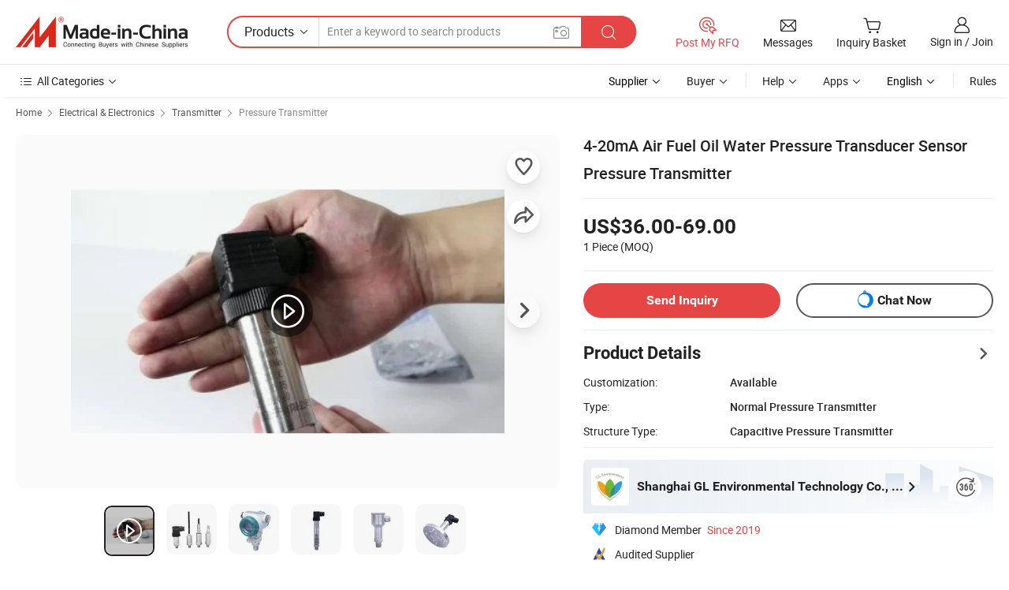

--- FILE ---
content_type: text/html;charset=UTF-8
request_url: https://glenvironment.en.made-in-china.com/product/vCEQuVjUbBWT/China-4-20mA-Air-Fuel-Oil-Water-Pressure-Transducer-Sensor-Pressure-Transmitter.html
body_size: 33441
content:
<!DOCTYPE html>
<html lang="en">
<head>
            <title>4-20mA Air Fuel Oil Water Pressure Transducer Sensor Pressure Transmitter - Pressure Transmitter and Pressure Sensor</title>
        <meta content="text/html; charset=utf-8" http-equiv="Content-Type"/>
    <meta name="referrer" content="unsafe-url"/>
    <link rel="dns-prefetch" href="//www.micstatic.com">
    <link rel="dns-prefetch" href="//image.made-in-china.com">
    <link rel="dns-prefetch" href="//www.made-in-china.com">
    <link rel="dns-prefetch" href="//pylon.micstatic.com">
    <link rel="dns-prefetch" href="//expo.made-in-china.com">
    <link rel="dns-prefetch" href="//world.made-in-china.com">
    <link rel="dns-prefetch" href="//pic.made-in-china.com">
    <link rel="dns-prefetch" href="//fa.made-in-china.com">
                            <link rel="alternate" hreflang="en" href="https://glenvironment.en.made-in-china.com/product/vCEQuVjUbBWT/China-4-20mA-Air-Fuel-Oil-Water-Pressure-Transducer-Sensor-Pressure-Transmitter.html" />
                                                        <link rel="alternate" hreflang="es" href="https://es.made-in-china.com/co_glenvironment/product_4-20mA-Air-Fuel-Oil-Water-Pressure-Transducer-Sensor-Pressure-Transmitter_resriuegg.html" />
                                            <link rel="alternate" hreflang="pt" href="https://pt.made-in-china.com/co_glenvironment/product_4-20mA-Air-Fuel-Oil-Water-Pressure-Transducer-Sensor-Pressure-Transmitter_resriuegg.html" />
                                            <link rel="alternate" hreflang="fr" href="https://fr.made-in-china.com/co_glenvironment/product_4-20mA-Air-Fuel-Oil-Water-Pressure-Transducer-Sensor-Pressure-Transmitter_resriuegg.html" />
                                            <link rel="alternate" hreflang="ru" href="https://ru.made-in-china.com/co_glenvironment/product_4-20mA-Air-Fuel-Oil-Water-Pressure-Transducer-Sensor-Pressure-Transmitter_resriuegg.html" />
                                            <link rel="alternate" hreflang="it" href="https://it.made-in-china.com/co_glenvironment/product_4-20mA-Air-Fuel-Oil-Water-Pressure-Transducer-Sensor-Pressure-Transmitter_resriuegg.html" />
                                            <link rel="alternate" hreflang="de" href="https://de.made-in-china.com/co_glenvironment/product_4-20mA-Air-Fuel-Oil-Water-Pressure-Transducer-Sensor-Pressure-Transmitter_resriuegg.html" />
                                            <link rel="alternate" hreflang="nl" href="https://nl.made-in-china.com/co_glenvironment/product_4-20mA-Air-Fuel-Oil-Water-Pressure-Transducer-Sensor-Pressure-Transmitter_resriuegg.html" />
                                            <link rel="alternate" hreflang="ar" href="https://sa.made-in-china.com/co_glenvironment/product_4-20mA-Air-Fuel-Oil-Water-Pressure-Transducer-Sensor-Pressure-Transmitter_resriuegg.html" />
                                            <link rel="alternate" hreflang="ko" href="https://kr.made-in-china.com/co_glenvironment/product_4-20mA-Air-Fuel-Oil-Water-Pressure-Transducer-Sensor-Pressure-Transmitter_resriuegg.html" />
                                            <link rel="alternate" hreflang="ja" href="https://jp.made-in-china.com/co_glenvironment/product_4-20mA-Air-Fuel-Oil-Water-Pressure-Transducer-Sensor-Pressure-Transmitter_resriuegg.html" />
                                            <link rel="alternate" hreflang="hi" href="https://hi.made-in-china.com/co_glenvironment/product_4-20mA-Air-Fuel-Oil-Water-Pressure-Transducer-Sensor-Pressure-Transmitter_resriuegg.html" />
                                            <link rel="alternate" hreflang="th" href="https://th.made-in-china.com/co_glenvironment/product_4-20mA-Air-Fuel-Oil-Water-Pressure-Transducer-Sensor-Pressure-Transmitter_resriuegg.html" />
                                            <link rel="alternate" hreflang="tr" href="https://tr.made-in-china.com/co_glenvironment/product_4-20mA-Air-Fuel-Oil-Water-Pressure-Transducer-Sensor-Pressure-Transmitter_resriuegg.html" />
                                            <link rel="alternate" hreflang="vi" href="https://vi.made-in-china.com/co_glenvironment/product_4-20mA-Air-Fuel-Oil-Water-Pressure-Transducer-Sensor-Pressure-Transmitter_resriuegg.html" />
                                            <link rel="alternate" hreflang="id" href="https://id.made-in-china.com/co_glenvironment/product_4-20mA-Air-Fuel-Oil-Water-Pressure-Transducer-Sensor-Pressure-Transmitter_resriuegg.html" />
                                    <link rel="alternate" hreflang="x-default" href="https://glenvironment.en.made-in-china.com/product/vCEQuVjUbBWT/China-4-20mA-Air-Fuel-Oil-Water-Pressure-Transducer-Sensor-Pressure-Transmitter.html" />
    <meta name="viewport" content="initial-scale=1.0,user-scalable=no,maximum-scale=1,width=device-width">
    <meta name="format-detection" content="telephone=no">
            <meta name="Keywords" content="4-20mA Air Fuel Oil Water Pressure Transducer Sensor Pressure Transmitter, Pressure Transmitter, Pressure Sensor"/>
            <meta name="Description"
              content="4-20mA Air Fuel Oil Water Pressure Transducer Sensor Pressure Transmitter, Find Details and Price about Pressure Transmitter Pressure Sensor from 4-20mA Air Fuel Oil Water Pressure Transducer Sensor Pressure Transmitter - Shanghai GL Environmental Technology Co., Ltd."/>
            <meta http-equiv="X-UA-Compatible" content="IE=Edge, chrome=1"/>
    <meta name="renderer" content="webkit"/>
             <meta property="og:title" content="[Hot Item] 4-20mA Air Fuel Oil Water Pressure Transducer Sensor Pressure Transmitter"/>
<meta property="og:type" content="product"/>
<meta property="og:url" content="https://glenvironment.en.made-in-china.com/product/vCEQuVjUbBWT/China-4-20mA-Air-Fuel-Oil-Water-Pressure-Transducer-Sensor-Pressure-Transmitter.html"/>
<meta property="og:image" content="https://image.made-in-china.com/2f0j00rueUEtvcqZbf/4-20mA-Air-Fuel-Oil-Water-Pressure-Transducer-Sensor-Pressure-Transmitter.jpg"/>
<meta property="og:site_name" content="Made-in-China.com"/>
<meta property="fb:admins" content="292039974180201"/>
<meta property="fb:page_id" content="10150525576765348"/>
<meta property="fb:app_id" content="205885989426763"/>
<meta property="og:description" content="Type: Normal Pressure Transmitter Structure Type: Capacitive Pressure Transmitter Measuring Medium: Liquid Accuracy Grade: 0.1G Pressure range: 0.001MPa～35MPa IP Rating: IP65"/>
<meta property="product:price:amount" content="36.0" />
<meta property="product:price:currency" content="USD" />
<meta property="og:availability" content="instock" />
<link rel="canonical" href="https://glenvironment.en.made-in-china.com/product/vCEQuVjUbBWT/China-4-20mA-Air-Fuel-Oil-Water-Pressure-Transducer-Sensor-Pressure-Transmitter.html" />
            <link rel="alternate" media="only screen and (max-width:640px)" href="https://m.made-in-china.com/product/4-20mA-Air-Fuel-Oil-Water-Pressure-Transducer-Sensor-Pressure-Transmitter-870831755.html">
            <link rel="amphtml" href="https://m.made-in-china.com/amp/product/4-20mA-Air-Fuel-Oil-Water-Pressure-Transducer-Sensor-Pressure-Transmitter-870831755.html">
        <link rel="stylesheet" type="text/css" href="https://www.micstatic.com/landing/www/product/detail_v2/css/product-detail_5b818cb4.css" media="all"/>
                    <!-- Polyfill Code Begin --><script chaset="utf-8" type="text/javascript" src="https://www.micstatic.com/polyfill/polyfill-simplify_eb12d58d.js"></script><!-- Polyfill Code End --></head>
        <body class="theme-01 J-ATF" style="overflow-y: scroll;" probe-clarity="false" >
    <div style="position:absolute;top:0;left:0;width:1px;height:1px;overflow:hidden">
                                            <img src="//stat.made-in-china.com/event/rec.gif?type=10&data=%7B%22pdid%22%3A%22870831755%22%2C%22list%22%3A%5B%7B%22t%22%3A1%2C%22f%22%3A0%2C%22id%22%3A%221942008705%22%7D%2C%7B%22t%22%3A1%2C%22f%22%3A0%2C%22id%22%3A%221935465235%22%7D%2C%7B%22t%22%3A1%2C%22f%22%3A0%2C%22id%22%3A%221938823555%22%7D%2C%7B%22t%22%3A1%2C%22f%22%3A0%2C%22id%22%3A%221947344425%22%7D%2C%7B%22t%22%3A1%2C%22f%22%3A0%2C%22id%22%3A%221947343165%22%7D%2C%7B%22t%22%3A1%2C%22f%22%3A0%2C%22id%22%3A%222113088025%22%7D%2C%7B%22t%22%3A1%2C%22f%22%3A0%2C%22id%22%3A%222092708895%22%7D%2C%7B%22t%22%3A1%2C%22f%22%3A0%2C%22id%22%3A%222091487235%22%7D%2C%7B%22t%22%3A1%2C%22f%22%3A0%2C%22id%22%3A%222088513595%22%7D%2C%7B%22t%22%3A1%2C%22f%22%3A0%2C%22id%22%3A%222087005005%22%7D%5D%7D&st=8827" alt=""/>
            </div>
    <input type="hidden" id="lan" name="lan" value="en">
    <input type="hidden" name="pg_abp" id="pg_abp" value="a">
    <input type="hidden" name="isGoogleSeoBuyer" id="isGoogleSeoBuyer" value="false">
    <input type="hidden" name="verifiedTranslate" id="verifiedTranslate" value="Verified Certificate">
    <input type="hidden" class="J-data-pid" value="870831755">
            <input type="hidden" class="J-data-layout" value="2">
    <input type="hidden" value="prodDetail">
    <input type="hidden" id="loginUserName" value="glenvironment"/>
    <input type="hidden" id="comReviewSourceId" name="comReviewSourceId" value="jbeQlEHPhaIw"/>
    <input type="hidden" name="user_behavior_trace_id" id="user_behavior_trace_id" value="1jfmervut330y"/>
    <input type="hidden" name="receptionABTestSwitch" id="receptionABTestSwitch" value="true"/>
    <input type="hidden" name="alertReceptionCardWaitingTime" id="alertReceptionCardWaitingTime" value="1"/>
            <div id="header" ></div>
<script>
    function headerHomeInit() {
        const funcName = 'headerHome';
        const app = new window[funcName]({target: document.getElementById('header'), props: {props: {"pageType":8,"logoTitle":"Manufacturers & Suppliers","logoUrl":null,"base":{"buyerInfo":{"service":"Service","newUserGuide":"New User Guide","auditReport":"Audited Suppliers' Reports","meetSuppliers":"Meet Suppliers","onlineTrading":"Secured Trading Service","buyerCenter":"Buyer Center","contactUs":"Contact Us","search":"Search","prodDirectory":"Product Directory","supplierDiscover":"Supplier Discover","sourcingRequest":"Post Sourcing Request","quickLinks":"Quick Links","myFavorites":"My Favorites","visitHistory":"Browsing History","buyer":"Buyer","blog":"Business Insights"},"supplierInfo":{"supplier":"Supplier","joinAdvance":"加入高级会员","tradeServerMarket":"外贸服务市场","memberHome":"外贸e家","cloudExpo":"Smart Expo云展会","onlineTrade":"交易服务","internationalLogis":"国际物流","northAmericaBrandSailing":"北美全渠道出海","micDomesticTradeStation":"中国制造网内贸站"},"helpInfo":{"whyMic":"Why Made-in-China.com","auditSupplierWay":"How Do We Audit Suppliers","securePaymentWay":"How Do We Secure Payment","submitComplaint":"Submit a Complaint","contactUs":"Contact Us","faq":"FAQ","help":"Help"},"appsInfo":{"downloadApp":"Download App!","forBuyer":"For Buyer","forSupplier":"For Supplier","exploreApp":"Explore App Exclusive Discounts","apps":"Apps"},"languages":[{"lanCode":0,"simpleName":"en","name":"English","value":"https://glenvironment.en.made-in-china.com/product/vCEQuVjUbBWT/China-4-20mA-Air-Fuel-Oil-Water-Pressure-Transducer-Sensor-Pressure-Transmitter.html","htmlLang":"en"},{"lanCode":5,"simpleName":"es","name":"Español","value":"https://es.made-in-china.com/co_glenvironment/product_4-20mA-Air-Fuel-Oil-Water-Pressure-Transducer-Sensor-Pressure-Transmitter_resriuegg.html","htmlLang":"es"},{"lanCode":4,"simpleName":"pt","name":"Português","value":"https://pt.made-in-china.com/co_glenvironment/product_4-20mA-Air-Fuel-Oil-Water-Pressure-Transducer-Sensor-Pressure-Transmitter_resriuegg.html","htmlLang":"pt"},{"lanCode":2,"simpleName":"fr","name":"Français","value":"https://fr.made-in-china.com/co_glenvironment/product_4-20mA-Air-Fuel-Oil-Water-Pressure-Transducer-Sensor-Pressure-Transmitter_resriuegg.html","htmlLang":"fr"},{"lanCode":3,"simpleName":"ru","name":"Русский язык","value":"https://ru.made-in-china.com/co_glenvironment/product_4-20mA-Air-Fuel-Oil-Water-Pressure-Transducer-Sensor-Pressure-Transmitter_resriuegg.html","htmlLang":"ru"},{"lanCode":8,"simpleName":"it","name":"Italiano","value":"https://it.made-in-china.com/co_glenvironment/product_4-20mA-Air-Fuel-Oil-Water-Pressure-Transducer-Sensor-Pressure-Transmitter_resriuegg.html","htmlLang":"it"},{"lanCode":6,"simpleName":"de","name":"Deutsch","value":"https://de.made-in-china.com/co_glenvironment/product_4-20mA-Air-Fuel-Oil-Water-Pressure-Transducer-Sensor-Pressure-Transmitter_resriuegg.html","htmlLang":"de"},{"lanCode":7,"simpleName":"nl","name":"Nederlands","value":"https://nl.made-in-china.com/co_glenvironment/product_4-20mA-Air-Fuel-Oil-Water-Pressure-Transducer-Sensor-Pressure-Transmitter_resriuegg.html","htmlLang":"nl"},{"lanCode":9,"simpleName":"sa","name":"العربية","value":"https://sa.made-in-china.com/co_glenvironment/product_4-20mA-Air-Fuel-Oil-Water-Pressure-Transducer-Sensor-Pressure-Transmitter_resriuegg.html","htmlLang":"ar"},{"lanCode":11,"simpleName":"kr","name":"한국어","value":"https://kr.made-in-china.com/co_glenvironment/product_4-20mA-Air-Fuel-Oil-Water-Pressure-Transducer-Sensor-Pressure-Transmitter_resriuegg.html","htmlLang":"ko"},{"lanCode":10,"simpleName":"jp","name":"日本語","value":"https://jp.made-in-china.com/co_glenvironment/product_4-20mA-Air-Fuel-Oil-Water-Pressure-Transducer-Sensor-Pressure-Transmitter_resriuegg.html","htmlLang":"ja"},{"lanCode":12,"simpleName":"hi","name":"हिन्दी","value":"https://hi.made-in-china.com/co_glenvironment/product_4-20mA-Air-Fuel-Oil-Water-Pressure-Transducer-Sensor-Pressure-Transmitter_resriuegg.html","htmlLang":"hi"},{"lanCode":13,"simpleName":"th","name":"ภาษาไทย","value":"https://th.made-in-china.com/co_glenvironment/product_4-20mA-Air-Fuel-Oil-Water-Pressure-Transducer-Sensor-Pressure-Transmitter_resriuegg.html","htmlLang":"th"},{"lanCode":14,"simpleName":"tr","name":"Türkçe","value":"https://tr.made-in-china.com/co_glenvironment/product_4-20mA-Air-Fuel-Oil-Water-Pressure-Transducer-Sensor-Pressure-Transmitter_resriuegg.html","htmlLang":"tr"},{"lanCode":15,"simpleName":"vi","name":"Tiếng Việt","value":"https://vi.made-in-china.com/co_glenvironment/product_4-20mA-Air-Fuel-Oil-Water-Pressure-Transducer-Sensor-Pressure-Transmitter_resriuegg.html","htmlLang":"vi"},{"lanCode":16,"simpleName":"id","name":"Bahasa Indonesia","value":"https://id.made-in-china.com/co_glenvironment/product_4-20mA-Air-Fuel-Oil-Water-Pressure-Transducer-Sensor-Pressure-Transmitter_resriuegg.html","htmlLang":"id"}],"showMlan":true,"showRules":false,"rules":"Rules","language":"en","menu":"Menu","subTitle":null,"subTitleLink":null,"stickyInfo":null},"categoryRegion":{"categories":"All Categories","categoryList":[{"name":"Agriculture & Food","value":"https://www.made-in-china.com/products/catlist/listsubcat/105/00/mic/Agriculture_Food.html","catCode":"1000000000"},{"name":"Apparel & Accessories","value":"https://www.made-in-china.com/products/catlist/listsubcat/108/00/mic/Apparel_Accessories.html","catCode":"1100000000"},{"name":"Arts & Crafts","value":"https://www.made-in-china.com/products/catlist/listsubcat/111/00/mic/Arts_Crafts.html","catCode":"1200000000"},{"name":"Auto, Motorcycle Parts & Accessories","value":"https://www.made-in-china.com/Auto-Parts-Accessories-Catalog/Auto-Parts-Accessories.html","catCode":"2900000000"},{"name":"Bags, Cases & Boxes","value":"https://www.made-in-china.com/Bags-Cases-Boxes-Catalog/Bags-Cases-Boxes.html","catCode":"2600000000"},{"name":"Chemicals","value":"https://www.made-in-china.com/products/catlist/listsubcat/114/00/mic/Chemicals.html","catCode":"1300000000"},{"name":"Computer Products","value":"https://www.made-in-china.com/Computer-Products-Catalog/Computer-Products.html","catCode":"3300000000"},{"name":"Construction & Decoration","value":"https://www.made-in-china.com/products/catlist/listsubcat/120/00/mic/Construction_Decoration.html","catCode":"1500000000"},{"name":"Consumer Electronics","value":"https://www.made-in-china.com/Consumer-Electronics-Catalog/Consumer-Electronics.html","catCode":"1400000000"},{"name":"Electrical & Electronics","value":"https://www.made-in-china.com/products/catlist/listsubcat/123/00/mic/Electrical_Electronics.html","catCode":"1600000000"},{"name":"Furniture","value":"https://www.made-in-china.com/Furniture-Furnishing-Catalog/Furniture-Furnishing.html","catCode":"2700000000"},{"name":"Health & Medicine","value":"https://www.made-in-china.com/products/catlist/listsubcat/126/00/mic/Health_Medicine.html","catCode":"1700000000"},{"name":"Industrial Equipment & Components","value":"https://www.made-in-china.com/Industrial-Equipment-Components-Catalog/Industrial-Equipment-Components.html","catCode":"3400000000"},{"name":"Instruments & Meters","value":"https://www.made-in-china.com/Instruments-Meters-Catalog/Instruments-Meters.html","catCode":"3500000000"},{"name":"Light Industry & Daily Use","value":"https://www.made-in-china.com/products/catlist/listsubcat/129/00/mic/Light_Industry_Daily_Use.html","catCode":"1800000000"},{"name":"Lights & Lighting","value":"https://www.made-in-china.com/Lights-Lighting-Catalog/Lights-Lighting.html","catCode":"3000000000"},{"name":"Manufacturing & Processing Machinery","value":"https://www.made-in-china.com/products/catlist/listsubcat/132/00/mic/Machinery.html","catCode":"1900000000"},{"name":"Metallurgy, Mineral & Energy","value":"https://www.made-in-china.com/products/catlist/listsubcat/135/00/mic/Metallurgy_Mineral_Energy.html","catCode":"2000000000"},{"name":"Office Supplies","value":"https://www.made-in-china.com/Office-Supplies-Catalog/Office-Supplies.html","catCode":"2800000000"},{"name":"Packaging & Printing","value":"https://www.made-in-china.com/Packaging-Printing-Catalog/Packaging-Printing.html","catCode":"3600000000"},{"name":"Security & Protection","value":"https://www.made-in-china.com/Security-Protection-Catalog/Security-Protection.html","catCode":"2500000000"},{"name":"Service","value":"https://www.made-in-china.com/products/catlist/listsubcat/147/00/mic/Service.html","catCode":"2400000000"},{"name":"Sporting Goods & Recreation","value":"https://www.made-in-china.com/Sporting-Goods-Recreation-Catalog/Sporting-Goods-Recreation.html","catCode":"3100000000"},{"name":"Textile","value":"https://www.made-in-china.com/products/catlist/listsubcat/138/00/mic/Textile.html","catCode":"2100000000"},{"name":"Tools & Hardware","value":"https://www.made-in-china.com/Tools-Hardware-Catalog/Tools-Hardware.html","catCode":"3200000000"},{"name":"Toys","value":"https://www.made-in-china.com/products/catlist/listsubcat/141/00/mic/Toys.html","catCode":"2200000000"},{"name":"Transportation","value":"https://www.made-in-china.com/products/catlist/listsubcat/144/00/mic/Transportation.html","catCode":"2300000000"}],"more":"More"},"searchRegion":{"show":true,"lookingFor":"Tell us what you are looking for...","homeUrl":"//en.made-in-china.com","products":"Products","suppliers":"Suppliers","auditedFactory":null,"uploadImage":"Upload Image","max20MbPerImage":"Max 20MB per Image","yourRecentKeywords":"Your Recent Keywords","clearHistory":"Clear History","popularSearches":"Related Searches","relatedSearches":"More","more":null,"maxSizeErrorMsg":"Upload failed. Max image size is 20MB.","noNetworkErrorMsg":"No network connection. Please check your network settings and try again.","uploadFailedErrorMsg":"Upload failed.Incorrect image format. Supported formats: JPG,PNG,BMP.","relatedList":null,"relatedTitle":null,"relatedTitleLink":null,"formParams":{"subaction":"hunt","style":"b","mode":"and","code":"0","comProvince":"nolimit","order":"0","isOpenCorrection":"1","org":"top","word":null,"keyword":null,"condition":"0","file":null,"conditionParamsList":[{"condition":"0","conditionName":"Products","action":"https://www.made-in-china.com/productdirectory.do?subaction=hunt&style=b&mode=and&code=0&comProvince=nolimit&order=0&isOpenCorrection=1&org=top&searchType=0&word=#word#","searchUrl":"https://keywordsuggestions.made-in-china.com/suggest/getEnProdSuggest.do?param=#param#&kind=5&ad=1&id=MICSearchSuggest&count=10&ignoreCase=true&matchAnywhere=true&catflag=1&seo=1","inputPlaceholder":"Enter a keyword to search products"},{"condition":"1","conditionName":"Suppliers","action":"https://www.made-in-china.com/companysearch.do?subaction=hunt&style=b&mode=and&code=0&comProvince=nolimit&order=0&isOpenCorrection=1&searchType=1&word=#word#","searchUrl":"https://keywordsuggestions.made-in-china.com/suggest/getEnSupplierSuggest.do?param=#param#&kind=5&ad=1&id=MICSearchSuggest&count=10&ignoreCase=true&matchAnywhere=true&catflag=1","inputPlaceholder":"Enter a keyword to search suppliers"}]},"mlanFormParams":null,"enterKeywordTips":"Please enter a keyword at least for your search.","openMultiSearch":false},"frequentRegion":{"rfq":{"rfq":"Post My RFQ","searchRfq":"Search RFQs","acquireRfqHover":"Tell us what you need and try the easy way to get quotes!","searchRfqHover":"Discover quality RFQs and connect with big-budget buyers"},"account":{"account":"Account","signIn":"Sign in","join":"Join","newUser":"New User","joinFree":"Join Free","or":"Or","socialLogin":"By clicking Sign In, Join Free or Continue with Facebook, Linkedin, Twitter, Google, %s I agree to the %sUser Agreement%s and the %sPrivacy Policy%s","message":"Messages","quotes":"Quotes","orders":"Orders","favorites":"Favorites","visitHistory":"Browsing History","postSourcingRequest":"Post Sourcing Request","hi":"Hi","signOut":"Sign Out","manageProduct":"Manage Products","editShowroom":"Edit Showroom","username":"","userType":null,"foreignIP":true,"currentYear":2026,"userAgreement":"User Agreement","privacyPolicy":"Privacy Policy"},"message":{"message":"Messages","signIn":"Sign in","join":"Join","newUser":"New User","joinFree":"Join Free","viewNewMsg":"Sign in to view the new messages","inquiry":"Inquiries","rfq":"RFQs","awaitingPayment":"Awaiting payments","chat":"Chats","awaitingQuotation":"Awaiting Quotations"},"cart":{"cart":"Inquiry Basket"}},"busiRegion":null,"previewRegion":null}}});
		const hoc=o=>(o.__proto__.$get=function(o){return this.$$.ctx[this.$$.props[o]]},o.__proto__.$getKeys=function(){return Object.keys(this.$$.props)},o.__proto__.$getProps=function(){return this.$get("props")},o.__proto__.$setProps=function(o){var t=this.$getKeys(),s={},p=this;t.forEach(function(o){s[o]=p.$get(o)}),s.props=Object.assign({},s.props,o),this.$set(s)},o.__proto__.$help=function(){console.log("\n            $set(props): void             | 设置props的值\n            $get(key: string): any        | 获取props指定key的值\n            $getKeys(): string[]          | 获取props所有key\n            $getProps(): any              | 获取props里key为props的值（适用nail）\n            $setProps(params: any): void  | 设置props里key为props的值（适用nail）\n            $on(ev, callback): func       | 添加事件监听，返回移除事件监听的函数\n            $destroy(): void              | 销毁组件并触发onDestroy事件\n        ")},o);
        window[`${funcName}Api`] = hoc(app);
    };
</script><script type="text/javascript" crossorigin="anonymous" onload="headerHomeInit()" src="https://www.micstatic.com/nail/pc/header-home_7ca8e9c4.js"></script>        <div class="sr-container J-layout ">
        <script type="text/x-data" class="J-mlan-stat-data">{"t":"mLanCou","f":"prodDetail","vId":null}</script>
                <div>
            <input type="hidden" id="J-detail-isProduct"/>
            <input type="hidden" id="loginUserName" value="glenvironment"/>
            <input type="hidden" id="curLanCode" value="0"/>
            <input type="hidden" id="sensor_pg_v" value="pid:vCEQuVjUbBWT,cid:jbeQlEHPhaIw,tp:104,stp:10403,plate:normal,sst:paid,is_trade:0,is_sample:0,is_rushorder:0,is_verified:2,abt:null,abp:a"/>
            <input type="hidden" id="productId" value="vCEQuVjUbBWT"/>
            <input type="hidden" id="loginCountry" value="United_States"/>
            <input type="hidden" id="isUser" value="false"/>
            <input type="hidden" id="userEmailAddress" value=""/>
                        <script class="J-mlan-config" type="text/data-lang" data-lang="en">
                {
                    "more": "View All",
                    "less": "View Less",
                    "pmore": "More",
                    "pless": "Less",
                    "verifiedTranslate": "Verified Certificate",
                    "emailRequired": "Please enter your email address.",
                    "email": "Please enter a valid email address.",
                    "contentRequired": "Please enter the content for your inquiry.",
                    "maxLength": "Your inquiry content must be between 20 to 4000 characters.",
                    "quiryDialogTitle": "Enter your contact to build trust with supplier(s)",
                    "videoTitle": "Watch Related Videos",
                    "alsoViewTitle": "People who viewed this also viewed",
                    "latestPriceTitle": "Enter your detailed requirements to receive an accurate quote",
                    "Enter your email address":"Enter your email address",
                    "ratingReviews": "Ratings & Reviews",
                    "selectOptions": ["Top Reviews", "Most Recent"],
                    "frequencyError": "Your operation is too frequent, please try again later.",
                    "overallReviews": {
                        "title": "Overall Reviews",
                        "reviews": "Reviews",
                        "star": "Star"
                    },
                    "customerSatisfaction": {
                        "title": "Customer Satisfaction",
                        "response": "Response",
                        "service": "Service",
                        "quality": "Quality",
                        "delivery": "Delivery"
                    },
                    "reviewDetails": {
                        "title": "Review Details",
                        "verifiedPurchase": "Verified Purchase",
                        "showPlace": {
                            "publicShow": "Public show",
                            "publicShowInProtection": "Public show (Protection period)",
                            "onlyInVo": "Only show in VO"
                        },
                        "modified": "Modified"
                    },
                    "pager": {
                        "goTo": "Go To",
                        "page": "Page",
                        "next": "Next",
                        "prev": "Prev",
                        "confirm": "Confirm"
                    },
                    "loadingTip": "Loading",
                    "foldingReviews": "View Folding Reviews",
                    "noInfoTemporarily": "No information temporarily.",
                    "strengthLabel": "Verified strength label",
                    "Negotiable":"Negotiable",
                    "Free Shipping to {{country}} by {{carrier}}":"Free Shipping to {{country}} by {{carrier}}",
                    "Estimated delivery time $ Days":"Estimated delivery time $ Days",
                    "To be negotiated to {{country}} by {{carrier}}":"To be negotiated to {{country}} by {{carrier}}",
                    "US$ {{freight}} to {{country}} by {{carrier}}":"US$ {{freight}} to {{country}} by {{carrier}}",
                    "Still deciding? Get samples of $ !": "Still deciding? Get samples of $ !",
                    "Shipping Cost": "Shipping Cost",
                    "Delivery": "Delivery",
                    "{{buyerName}} made an order recently.": "{{buyerName}} made an order recently.",
                    "The hot selling product from our verified and experienced supplier.": "The hot selling product from our verified and experienced supplier.",
                    "selectSkuSpec": "Select variations and quantity",
                    "productSpecification": "Product Specifications",
                    "productsTotalAmount": "Products Total Amount",
                    "sendInquiry": "Send Inquiry",
                    "minOrderTips": "Your product quantity is less than {{minTotalCount}} MOQ.",
                    "buyNow": "Buy Now",
                    "startOrderRequest": "Start Order Request",
                    "shippingFeeTips": "Does not include shipping fees."

                }
            </script>
            <div class="sr-layout-wrap sr-layout-resp">
                <div class="detail-top-bar" >
                                            <div class="sr-QPWords-cont">
                            <ul>
                                                                                                                                    <li class="sr-QPWords-item">
                                        <a href="//www.made-in-china.com" target="_blank" rel="nofollow">Home</a>
                                        <i class="ob-icon icon-right"></i>
                                                                                    <a href="//www.made-in-china.com/products/catlist/listsubcat/123/00/mic/Electrical_Electronics.html" target="_blank">Electrical & Electronics</a>
                                            <i class="ob-icon icon-right"></i>
                                                                                    <a href="//www.made-in-china.com/Electrical-Electronics-Catalog/Transmitter.html" target="_blank">Transmitter</a>
                                            <i class="ob-icon icon-right"></i>
                                                                                <a href="//www.made-in-china.com/Electrical-Electronics-Catalog/Pressure-Transmitter.html" target="_blank">Pressure Transmitter</a>
                                                                            </li>
                                                            </ul>
                        </div>
                                    </div>
                            </div>
                        <div class="sr-layout-detail clears">
                <div class="sr-detail-content clears">
                    <div class="sr-layout-block sr-layout-left">
                        <div class="sr-layout-content sr-proMainInfo J-sr-proMainInfo">
                            <div class="sr-proMainInfo-baseInfo J-proMainInfo-baseInfo" faw-module="main_function" faw-exposure>
        <div class="sr-proMainInfo-baseInfo-name">
            <h1 class="sr-proMainInfo-baseInfoH1 J-baseInfo-name" data-prod-tag="">
                <span class="J-meiAward"></span> <span>4-20mA Air Fuel Oil Water Pressure Transducer Sensor Pressure Transmitter</span>
            </h1>
            <div class="tag-wrapper">
                <div class="J-deal-tag"></div>
            </div>
                            <div class="J-prodexpo"></div>
                    </div>
            <div class="sr-proMainInfo-baseInfo-property">
            <div class="baseInfo-price-related">
                <div class="J-activity-banner attr-line"></div>
                <input type="hidden" id="inquiry4PriceHref" name="inquiry4PriceHref" value="//www.made-in-china.com/sendInquiry/prod_vCEQuVjUbBWT_jbeQlEHPhaIw_0.html?plant=en&from=shrom&type=cs&style=3&page=p_detail">
                <div class="swiper-proMainInfo-baseInfo-propertyGetPrice-container">
                    <input type="hidden" value="{'Payment Terms':'L/C, T/T, D/P, Western Union, Paypal, Money Gram','Port':'Shanghai, China'}" id="priceProp">
                                                                                                        <div class="sr-proMainInfo-baseInfo-propertyPrice">
                                                    <div class="only-one-priceNum">
                                <table>
                                    <tbody>
                                    <tr style="display: inline-flex;align-items: baseline; flex-wrap: wrap;flex-direction: column;" class="only-one-priceNum-tr">
                                        <td style="padding: 0 !important;">
                                        <span class="only-one-priceNum-td-left">US$36.00-69.00 </span>
                                        </td>
                                        <td style="padding: 0" class="sa-only-property-price only-one-priceNum-price">
                                            <span style="color: #222">1 Piece</span>
                                            <span style="color: #222">
                                            (MOQ)
                                        </span>
                                        </td>
                                    </tr>
                                    </tbody>
                                </table>
                            </div>
                    </div>
                </div>
                <div class="coupon-and-getlastprice">
                                            <div class="J-coupon-box"></div>
                                    </div>
            </div>
            <input type="hidden" id="login" value="false">
                        <div class="sr-proMainInfo-baseInfo-propertyAttr">
                <div>
        <input type="hidden" id="hasProdSpecs" value="false">
</div>
                                <div>
    <input type="hidden" id="supportRushOrder" value="false">
<div class="sr-layout-block contact-block J-contact-fix two-button">
    <div class="button-block contact-btn">
        <a fun-inquiry-product class="btns button-link-contact J-prod-btn-contact" target="_blank" href="https://www.made-in-china.com/sendInquiry/prod_vCEQuVjUbBWT_jbeQlEHPhaIw.html?plant=en&from=shrom&type=cs&style=3&page=p_detail" rel="nofollow" ads-data="st:24,pdid:vCEQuVjUbBWT,pcid:jbeQlEHPhaIw"> Send Inquiry
        </a>
    </div>
    <div class="sr-side-contSupplier-chat button-block J-sr-side-contSupplier-chat">
        <b text='[{"offline": {"text":"Chat Now","title":"Supplier is offline now, please leave your message."}, "online": {"text":"Chat Now","title":"Chat with supplier online now!"}}]' class="tm3_chat_status" lan="en" tmlan="en" dataId="jbeQlEHPhaIw_vCEQuVjUbBWT_1" inquiry="https://www.made-in-china.com/sendInquiry/prod_vCEQuVjUbBWT_jbeQlEHPhaIw.html?plant=en&from=shrom&type=cs&style=3&page=p_detail" processor="chat" cid="jbeQlEHPhaIw"></b>
        <span rel="nofollow" ads-data="st:13" class="tm-placeholder" title="Chat with supplier online now!" role="button" tabindex="0" aria-label="tm">
                            Chat Now
                    </span>
    </div>
</div>
    </div>
                                    <div class="attr-line"></div>
                    <div class="product-details-title pointer J-prod-detail" ads-data="st:309">
                        <span>Product Details</span>
                        <span><i class="ob-icon icon-right"></i></span>
                    </div>
                    <table>
                        <tbody>
                                                        <tr>
                                <th width="166" class="th-label">Customization:</th>
                                <td>Available</td>
                            </tr>
                                                        <tr>
                                <th width="166" class="th-label">Type:</th>
                                <td>Normal Pressure Transmitter</td>
                            </tr>
                                                        <tr>
                                <th width="166" class="th-label">Structure Type:</th>
                                <td>Capacitive Pressure Transmitter</td>
                            </tr>
                        </tbody>
                    </table>
                                    <div class="attr-line"></div>
                <div class="sr-layout-block sr-com-place sr-com-place-top">
                                                                     <div faw-module="verified_company_homepage" faw-exposure>
    <input type="hidden" id="J-linkInfo" value="https://glenvironment.en.made-in-china.com">
        <div id="product-multi-box-small">
                                </div>
    <div class="sr-linkTo-comInfo J-linkTo-comInfo" ads-data>
        <div class="sr-com com-place-one">
                            <div class="sr-com-logo" ads-data="st:185">
                    <img src="//www.micstatic.com/landing/www/product/img/transparent.png" data-original="//image.made-in-china.com/206f0j00PQtTzarFWEql/Shanghai-GL-Environmental-Technology-Co-Ltd-.jpg" />
                </div>
                        <div class="sr-com-info">
                <div class="sr-comInfo-title has360 ">
                    <div class="title-txt">
                        <a href="https://glenvironment.en.made-in-china.com" target="_blank" ads-data="st:3" title="Shanghai GL Environmental Technology Co., Ltd."><span class="text-ellipsis">Shanghai GL Environmental Technology Co., Ltd.</span> <i class="ob-icon icon-right"></i></a>
                    </div>
                </div>
                <div class="info-item-out">
                </div>
            </div>
            <div class="operate-wrapper">
                                    <div class="sign-item">
                        <a href="javascript:;" rel="nofollow" class="pop360-img J-pop360" view-url="//world-port.made-in-china.com/viewVR?comId=jbeQlEHPhaIw" ><i class="ob-icon icon-panorama"></i></a>
                        <div class="tip arrow-bottom tip-gold">
                            <div class="tip-con">
                                <p class="tip-para">360° Virtual Tour</p>
                            </div>
                            <span class="arrow arrow-out">
                                  <span class="arrow arrow-in"></span>
                            </span>
                        </div>
                    </div>
                            </div>
        </div>
        <div class="rating-box">
            <div class='add_factory-icon'>
                                    </div>
            <div class="J-review-box" style="display: none">
                                    <div class="review-label">What's your impression of this company?</div>
                                <div class="score-item review-btn" ads-data="st:114">
                    <i class="ob-icon icon-fill-text"></i>
                    <span>review now</span>
                </div>
            </div>
        </div>
                <div class="sr-comInfo-sign com-place-two">
                                        <div class="sign-item" ads-data="st:186">
                                            <i class="item-icon icon-diamond"></i>
                        Diamond Member <span class="txt-year">Since 2019</span>
                                                                <div class="tip arrow-bottom tip-gold">
                        <div class="gold-content">
                            <div class="tip-con">
                                                                    <p class="tip-para">Suppliers with verified business licenses</p>
                                                            </div>
                        </div>
                    </div>
                </div>
                                                        <div class="sign-item as-logo-wrap" ads-data="st:113">
                    <img class="item-icon" src="https://www.micstatic.com/common/img/icon-new/as-short.png" alt="Audited Supplier" />
                    Audited Supplier <div class="tip arrow-bottom tip-gold">
                        <div class="gold-content">
                            <div class="tip-con">
                                <p class="tip-para">Audited by an independent third-party inspection agency</p>
                            </div>
                        </div>
                    </div>
                </div>
                    </div>
            <div class="com-place-three no-margin">
                                                    <div class="detail-col mod-2">
                        <div class="detail-infos">
                                                                                                                                                                    <div class="info-item ">
                                            <div class="info-label" title="Address">
                                                Address </div>
                                            <div class="info-fields" title="No. 4 factory, no. 188 guanghua road, minhang district, Shanghai">
                                                                                                                                                                                                            No. 4 factory, no. 188 guanghua road, minhang district, Shanghai
                                                                                                                                                </div>
                                        </div>
                                                                                                                                                                                                            <div class="info-item ">
                                            <div class="info-label" title="International Commercial Terms(Incoterms)">
                                                International Commercial Terms(Incoterms) </div>
                                            <div class="info-fields" title="FOB, CFR, CIF, DAT, FAS, DDP, DAP, CIP, CPT, FCA, EXW">
                                                                                                                                                                                                            FOB, CFR, CIF, DAT, FAS, DDP, DAP, CIP, CPT, FCA, EXW
                                                                                                                                                </div>
                                        </div>
                                                                                                                                                                                                            <div class="info-item ">
                                            <div class="info-label" title="Terms of Payment">
                                                Terms of Payment </div>
                                            <div class="info-fields" title="LC, T/T, D/P, PayPal, Western Union, Money Gram">
                                                                                                                                                                                                            LC, T/T, D/P, PayPal, Western Union, Money Gram
                                                                                                                                                </div>
                                        </div>
                                                                                                                        </div>
                    </div>
                            </div>
    </div>
</div> </div>
            </div>
        </div>
    </div>
<input type="hidden" id="contactNow"
       value="https://www.made-in-china.com/sendInquiry/prod_vCEQuVjUbBWT_jbeQlEHPhaIw.html?plant=en&from=shrom&type=cs&style=3&page=p_detail">
<input type="hidden" id="supportOrder" value="false"
       data-url="//membercenter.made-in-china.com/newtrade/order/page/buyer-start-order.html?from=3&prodId=vCEQuVjUbBWT&sample=0">
    <style>
    .catalogForm .form-label{
        width: 190px;
    }
    .catalogForm .form-label em{
        color: #e64545;
        margin-right: 5px;
    }
    .catalogForm .form-fields{
        margin-left: 200px;
    }
</style>
<script type="text/template" id="J-catalog-dialog">
    <div class="alert-new mb20">
        <div class="alert-con alert-warn alert-state" style="width: 100%;">
            <span class="micon-state"><i class="ob-icon icon-caution"></i></span><span class="alert-txt">Please complete the form below, we will email the catalog to you.</span>
        </div>
    </div>
    <form action="" class="obelisk-form J-catalog-form catalogForm">
        <input type="hidden" name="source" value="2"/>
        <div class="form-item">
            <label class="form-label"><em>*</em>Email Address</label>
            <div class="form-fields">
                <input type="text" name="email" maxlength="160" class="input-text span-8" value=""/>
            </div>
        </div>
        <div class="form-item">
            <label class="form-label"><em>*</em>Name</label>
            <div class="form-fields">
                <input type="text" name="name" maxlength="50" class="input-text span-8" value=""/>
            </div>
        </div>
        <div class="form-item">
            <label class="form-label"><em>*</em>Country/Region</label>
            <div class="form-fields">
                <select class="span-8 J-countrySelect" select-css="span-8 select-flags" name="comCountry" value="">
                    {{ if(hotCountries && hotCountries.length>0){ }}
                    <optgroup label="--Please Select--">
                        {{ $.each(hotCountries,function(){ }}
                        <option {{ if(selected === this.countryKey){ }}selected="selected"{{ } }} value="{{-this.countryKey}}" select-countrycode="{{-this.countryCode}}" select-css="select-flag select-flag-{{-this.simpleCountryName.toLowerCase()}}" select-rm-areacode="{{-this.showAreaCodeFram}}">{{-this.coutryName}}</option>
                        {{ }) }}
                    </optgroup>
                    {{ } }}

                    {{ if(allCountries && allCountries.length>0){ }}
                    <optgroup label="--All Countries/Regions (A to Z)--">
                        {{ $.each(allCountries,function(){ }}
                        <option {{ if(selected === this.countryKey){ }}selected="selected"{{ } }} value="{{-this.countryKey}}" select-countrycode="{{-this.countryCode}}" select-css="select-flag select-flag-{{-this.simpleCountryName.toLowerCase()}}" select-rm-areacode="{{-this.showAreaCodeFram}}">{{-this.coutryName}}</option>
                        {{ }) }}
                    </optgroup>
                    {{ } }}
                </select>
            </div>
        </div>
        <div class="form-item J-validator-box hide">
            <label class="form-label"><em>*</em>Verification Code</label>
            <div class="form-fields">
                <span class="J-validator" id="J-validator"></span>
                <div class="feedback-block J-vcode-error" wrapfor="faptcha_response_field"></div>
            </div>
        </div>
    </form>
</script><script type="text/template" id="J-dia-success">
    <div class="dlg-result">
        <div class="state">
            <i class="micon succ">&#xe000;</i>
        </div>
        <div class="msg"><p>You have submitted the request successfully!</p><p>{{-retResult.tipMessage}}</p></div>
    </div>
</script><script type="text/template" id="J-dia-warn">
    <div class="dlg-result">
        <div class="state">
            <i class="micon warning">&#xe003;</i>
        </div>
        <div class="msg"><p>{{-retResult.tipMessage}}</p></div>
    </div>
</script><script type="text/template" id="J-dia-error">
    <div class="dlg-result">
        <div class="state">
            <i class="micon error">&#xe001;</i>
        </div>
        <div class="msg"><p>Sent failed!</p><p>{{-retResult.tipMessage}}</p></div>
    </div>
</script>                             <div class="J-smallImg-wrap">
    <div class="sr-proMainInfo-slide smallImg-wrap J-pic-box-small" faw-module="main_product" faw-exposure>
        <div class="tag-wrapper">
            <div class="J-ranking-tag"></div>
        </div>
        <div class="tip-online J-sample-online-tips" style="display: none">
            <ul class="tip-cont">
                <li>
                    <span class="online-icon online-icon-1"></span>
                    <span>On-Site Scanning</span>
                </li>
                <li>
                    <span class="online-icon online-icon-2"></span>
                    <span>Precise Digital Duplicate</span>
                </li>
                <li>
                    <span class="online-icon online-icon-3"></span>
                    <span>Angle Unlimited</span>
                </li>
            </ul>
        </div>
        <input type="hidden" id="prodId" value=""/>
        <div class="sr-proMainInfo-slide-pic J-pic-list-wrap sr-proSlide">
            <div class="sr-proMainInfo-slide-container swiper-container J-pic-list-container">
                <div class="swiper-wrapper">
                                                                                                        <div class="sr-proMainInfo-slide-picItem swiper-slide J-play-video J-pic-item J-pic-large-item">
                            <div class="sr-prMainInfo-slide-inner">
                                <div class="sr-proMainInfo-slide-picInside J-play-video-wrap" faw-exposure-sub faw-video ads-data="st:15,item_type:prod_details,item_id:uQkxLScTqEWB,cloud_media_url:https://v.made-in-china.com/ucv/sbr/3d060362cc79ec930cebcb6e92064e/e04e27acbf55373751902257969_h264_def.mp4">
                                    <div class="play-video-btn J-play-video-btn">
                                                                                    <img src="//image.made-in-china.com/318f0j00zTsarkeDvGVB/-t-mp4.webp" alt="" width="550px">
                                                                                <span class="play-mark"><i class="ob-icon icon-play"></i></span>
                                        <script type="text/data-video">
                                        {
                                            "videoUrl": "https://v.made-in-china.com/ucv/sbr/3d060362cc79ec930cebcb6e92064e/e04e27acbf55373751902257969_h264_def.mp4",
                                    "vid": "5537375",
                                    "autoplay": true
                                }
                                    </script>
                                    </div>
                                </div>
                            </div>
                        </div>
                            <div class="sr-proMainInfo-slide-picItem swiper-slide enlarge-hide J-pic-large-item J-pic-item" fsrc="//image.made-in-china.com/2f0j00rueUEtvcqZbf/4-20mA-Air-Fuel-Oil-Water-Pressure-Transducer-Sensor-Pressure-Transmitter.webp" >
                                <div class="sr-prMainInfo-slide-inner">
                                    <div class="sr-proMainInfo-slide-picInside">
                                                                                <a class="enlargeHref" href="javascript:void(0);" ads-data="st:9" >
                                                                                    <img class="J-picImg-zoom-in" ads-data="st:239" data-index="2" loading="lazy" src="//image.made-in-china.com/202f0j00rueUEtvcqZbf/4-20mA-Air-Fuel-Oil-Water-Pressure-Transducer-Sensor-Pressure-Transmitter.webp" alt="4-20mA Air Fuel Oil Water Pressure Transducer Sensor Pressure Transmitter pictures & photos">
                                                                                </a>
                                                                            </div>
                                                                            <div class="sr-proMainInfo-slide-picLarge J-pic-zoom-in" ads-data="st:239" data-index="2"></div>
                                                                                                                <input type="hidden" class="encodeImgId" value="rRetExqcVXhf"/>
                                                                    </div>
                            </div>
                            <div class="sr-proMainInfo-slide-picItem swiper-slide enlarge-hide J-pic-large-item J-pic-item" fsrc="//image.made-in-china.com/2f0j00prefEYvGuKkR/4-20mA-Air-Fuel-Oil-Water-Pressure-Transducer-Sensor-Pressure-Transmitter.webp" >
                                <div class="sr-prMainInfo-slide-inner">
                                    <div class="sr-proMainInfo-slide-picInside">
                                                                                <a class="enlargeHref" href="javascript:void(0);" ads-data="st:9" >
                                                                                    <img class="J-picImg-zoom-in" ads-data="st:239" data-index="3" loading="lazy" src="//image.made-in-china.com/202f0j00prefEYvGuKkR/4-20mA-Air-Fuel-Oil-Water-Pressure-Transducer-Sensor-Pressure-Transmitter.webp" alt="4-20mA Air Fuel Oil Water Pressure Transducer Sensor Pressure Transmitter pictures & photos">
                                                                                </a>
                                                                            </div>
                                                                            <div class="sr-proMainInfo-slide-picLarge J-pic-zoom-in" ads-data="st:239" data-index="3"></div>
                                                                                                                <input type="hidden" class="encodeImgId" value="prefEAqGRKhT"/>
                                                                    </div>
                            </div>
                            <div class="sr-proMainInfo-slide-picItem swiper-slide enlarge-hide J-pic-large-item J-pic-item" fsrc="//image.made-in-china.com/2f0j00grMUTzvauSkG/4-20mA-Air-Fuel-Oil-Water-Pressure-Transducer-Sensor-Pressure-Transmitter.webp" >
                                <div class="sr-prMainInfo-slide-inner">
                                    <div class="sr-proMainInfo-slide-picInside">
                                                                                <a class="enlargeHref" href="javascript:void(0);" ads-data="st:9" >
                                                                                    <img class="J-picImg-zoom-in" ads-data="st:239" data-index="4" loading="lazy" src="//image.made-in-china.com/202f0j00grMUTzvauSkG/4-20mA-Air-Fuel-Oil-Water-Pressure-Transducer-Sensor-Pressure-Transmitter.webp" alt="4-20mA Air Fuel Oil Water Pressure Transducer Sensor Pressure Transmitter pictures & photos">
                                                                                </a>
                                                                            </div>
                                                                            <div class="sr-proMainInfo-slide-picLarge J-pic-zoom-in" ads-data="st:239" data-index="4"></div>
                                                                                                                <input type="hidden" class="encodeImgId" value="YrMtmUqJRSkG"/>
                                                                    </div>
                            </div>
                            <div class="sr-proMainInfo-slide-picItem swiper-slide enlarge-hide J-pic-large-item J-pic-item" fsrc="//image.made-in-china.com/2f0j00puMYQIvrqZkG/4-20mA-Air-Fuel-Oil-Water-Pressure-Transducer-Sensor-Pressure-Transmitter.webp" >
                                <div class="sr-prMainInfo-slide-inner">
                                    <div class="sr-proMainInfo-slide-picInside">
                                                                                <a class="enlargeHref" href="javascript:void(0);" ads-data="st:9" >
                                                                                    <img class="J-picImg-zoom-in" ads-data="st:239" data-index="5" loading="lazy" src="//image.made-in-china.com/202f0j00puMYQIvrqZkG/4-20mA-Air-Fuel-Oil-Water-Pressure-Transducer-Sensor-Pressure-Transmitter.webp" alt="4-20mA Air Fuel Oil Water Pressure Transducer Sensor Pressure Transmitter pictures & photos">
                                                                                </a>
                                                                            </div>
                                                                            <div class="sr-proMainInfo-slide-picLarge J-pic-zoom-in" ads-data="st:239" data-index="5"></div>
                                                                                                                <input type="hidden" class="encodeImgId" value="pYbAmLMrVvkG"/>
                                                                    </div>
                            </div>
                            <div class="sr-proMainInfo-slide-picItem swiper-slide enlarge-hide J-pic-large-item J-pic-item" fsrc="//image.made-in-china.com/2f0j00gzBRTlMsYKkU/4-20mA-Air-Fuel-Oil-Water-Pressure-Transducer-Sensor-Pressure-Transmitter.webp" >
                                <div class="sr-prMainInfo-slide-inner">
                                    <div class="sr-proMainInfo-slide-picInside">
                                                                                <a class="enlargeHref" href="javascript:void(0);" ads-data="st:9" >
                                                                                    <img class="J-picImg-zoom-in" ads-data="st:239" data-index="6" loading="lazy" src="//image.made-in-china.com/202f0j00gzBRTlMsYKkU/4-20mA-Air-Fuel-Oil-Water-Pressure-Transducer-Sensor-Pressure-Transmitter.webp" alt="4-20mA Air Fuel Oil Water Pressure Transducer Sensor Pressure Transmitter pictures & photos">
                                                                                </a>
                                                                            </div>
                                                                            <div class="sr-proMainInfo-slide-picLarge J-pic-zoom-in" ads-data="st:239" data-index="6"></div>
                                                                                                                <input type="hidden" class="encodeImgId" value="YUoTmlMvaKkt"/>
                                                                    </div>
                            </div>
                            <div class="sr-proMainInfo-slide-picItem swiper-slide enlarge-hide J-pic-large-item J-pic-item" fsrc="//image.made-in-china.com/2f0j00zgMYQovJhsqG/4-20mA-Air-Fuel-Oil-Water-Pressure-Transducer-Sensor-Pressure-Transmitter.webp" >
                                <div class="sr-prMainInfo-slide-inner">
                                    <div class="sr-proMainInfo-slide-picInside">
                                                                                <a class="enlargeHref" href="javascript:void(0);" ads-data="st:9" >
                                                                                    <img class="J-picImg-zoom-in" ads-data="st:239" data-index="7" loading="lazy" src="//image.made-in-china.com/202f0j00zgMYQovJhsqG/4-20mA-Air-Fuel-Oil-Water-Pressure-Transducer-Sensor-Pressure-Transmitter.webp" alt="4-20mA Air Fuel Oil Water Pressure Transducer Sensor Pressure Transmitter pictures & photos">
                                                                                </a>
                                                                            </div>
                                                                            <div class="sr-proMainInfo-slide-picLarge J-pic-zoom-in" ads-data="st:239" data-index="7"></div>
                                                                                                                <input type="hidden" class="encodeImgId" value="pYqAmWMOHXVG"/>
                                                                    </div>
                            </div>
                                    </div>
                                    <div ads-data="st:240" class="large-pic-slide-left J-largePicSlideLeft" style="display: none;" ><i class="ob-icon icon-left"></i></div>
                    <div ads-data="st:240" class="large-pic-slide-right J-largePicSlideRight" style="display: flex;" ><i class="ob-icon icon-right"></i></div>
                            </div>
        </div>
                    <div class="sr-proMainInfo-slide-page J-pic-dots-wrap">
                                    <div class="sr-proMainInfo-slide-pageBtnL disabled J-proSlide-left">
                        <i class="ob-icon icon-left"></i>
                    </div>
                    <div class="sr-proMainInfo-slide-pageBtnR J-proSlide-right">
                        <i class="ob-icon icon-right"></i>
                    </div>
                                    <div class="sr-proMainInfo-slide-pageMain ">
                        <ul class="sr-proMainInfo-slide-pageUl sroll J-proSlide-content">
                                                                                                                                                <li class="J-pic-dot selected">
                                    <div class="sr-proMainInfo-slide-pageInside">
                                        <img src="//www.micstatic.com/landing/www/product/img/transparent.png" data-original="//image.made-in-china.com/313f0j00zTsarkeDvGVB/-t-mp4.webp" alt="" >
                                        <a href="javascript:void(0);" class="img-video J-dot-play"><i class="ob-icon icon-play"></i></a>
                                    </div>
                                </li>
                                                                                                                                    <li class="J-pic-dot">
                                        <div class="sr-proMainInfo-slide-pageInside" ads-data="st:9">
                                            <img src="//www.micstatic.com/landing/www/product/img/transparent.png" data-original="//image.made-in-china.com/3f2j00rueUEtvcqZbf/4-20mA-Air-Fuel-Oil-Water-Pressure-Transducer-Sensor-Pressure-Transmitter.webp" alt="4-20mA Air Fuel Oil Water Pressure Transducer Sensor Pressure Transmitter" title="4-20mA Air Fuel Oil Water Pressure Transducer Sensor Pressure Transmitter">
                                        </div>
                                    </li>
                                                                                                        <li class="J-pic-dot">
                                        <div class="sr-proMainInfo-slide-pageInside" ads-data="st:9">
                                            <img src="//www.micstatic.com/landing/www/product/img/transparent.png" data-original="//image.made-in-china.com/3f2j00prefEYvGuKkR/4-20mA-Air-Fuel-Oil-Water-Pressure-Transducer-Sensor-Pressure-Transmitter.webp" alt="4-20mA Air Fuel Oil Water Pressure Transducer Sensor Pressure Transmitter" title="4-20mA Air Fuel Oil Water Pressure Transducer Sensor Pressure Transmitter">
                                        </div>
                                    </li>
                                                                                                        <li class="J-pic-dot">
                                        <div class="sr-proMainInfo-slide-pageInside" ads-data="st:9">
                                            <img src="//www.micstatic.com/landing/www/product/img/transparent.png" data-original="//image.made-in-china.com/3f2j00grMUTzvauSkG/4-20mA-Air-Fuel-Oil-Water-Pressure-Transducer-Sensor-Pressure-Transmitter.webp" alt="4-20mA Air Fuel Oil Water Pressure Transducer Sensor Pressure Transmitter" title="4-20mA Air Fuel Oil Water Pressure Transducer Sensor Pressure Transmitter">
                                        </div>
                                    </li>
                                                                                                        <li class="J-pic-dot">
                                        <div class="sr-proMainInfo-slide-pageInside" ads-data="st:9">
                                            <img src="//www.micstatic.com/landing/www/product/img/transparent.png" data-original="//image.made-in-china.com/3f2j00puMYQIvrqZkG/4-20mA-Air-Fuel-Oil-Water-Pressure-Transducer-Sensor-Pressure-Transmitter.webp" alt="4-20mA Air Fuel Oil Water Pressure Transducer Sensor Pressure Transmitter" title="4-20mA Air Fuel Oil Water Pressure Transducer Sensor Pressure Transmitter">
                                        </div>
                                    </li>
                                                                                                        <li class="J-pic-dot">
                                        <div class="sr-proMainInfo-slide-pageInside" ads-data="st:9">
                                            <img src="//www.micstatic.com/landing/www/product/img/transparent.png" data-original="//image.made-in-china.com/3f2j00gzBRTlMsYKkU/4-20mA-Air-Fuel-Oil-Water-Pressure-Transducer-Sensor-Pressure-Transmitter.webp" alt="4-20mA Air Fuel Oil Water Pressure Transducer Sensor Pressure Transmitter" title="4-20mA Air Fuel Oil Water Pressure Transducer Sensor Pressure Transmitter">
                                        </div>
                                    </li>
                                                                                                        <li class="J-pic-dot">
                                        <div class="sr-proMainInfo-slide-pageInside" ads-data="st:9">
                                            <img src="//www.micstatic.com/landing/www/product/img/transparent.png" data-original="//image.made-in-china.com/3f2j00zgMYQovJhsqG/4-20mA-Air-Fuel-Oil-Water-Pressure-Transducer-Sensor-Pressure-Transmitter.webp" alt="4-20mA Air Fuel Oil Water Pressure Transducer Sensor Pressure Transmitter" title="4-20mA Air Fuel Oil Water Pressure Transducer Sensor Pressure Transmitter">
                                        </div>
                                    </li>
                                                                                    </ul>
                    </div>
                            </div>
                                    <div class="fav-share-wrap">
                <span class="act-item fav-wrap">
                                        <a fun-favorite rel="nofollow" href="javascript:void(0);" class="J-added-to-product-fav link-with-icon J-add2Fav J-added already-fav-new" cz-username="glenvironment" cz-sourceid="vCEQuVjUbBWT" cz-sourcetype="prod" style="display:none"><i class="J-fav-icon ob-icon icon-heart-f"></i></a>
                    <a fun-favorite rel="nofollow" href="javascript:void(0);" class="J-add-to-product-fav link-with-icon J-add2Fav" cz-username="glenvironment" cz-sourceid="vCEQuVjUbBWT" cz-sourcetype="prod" style="display:block" ads-data="st:17,pdid:vCEQuVjUbBWT,pcid:jbeQlEHPhaIw"><i class="J-fav-icon ob-icon icon-heart"></i><i class="J-fav-icon ob-icon icon-heart-f" style="display: none;"></i></a>
                </span>
                                                                                                        <span class="act-item share-wrap J-share">
                    <span class="share-link">
                        <i class="ob-icon icon-right-rotation"></i>
                    </span>
                    <div class="share-cnt cf" ads-data="st:18">
                        <span class="share-empty-box"></span>
                                                    <div id="J-sns-icons" data-Image="//image.made-in-china.com/43f34j00rueUEtvcqZbf/4-20mA-Air-Fuel-Oil-Water-Pressure-Transducer-Sensor-Pressure-Transmitter.jpg" data-Desc="4-20mA Air Fuel Oil Water Pressure Transducer Sensor Pressure Transmitter on Made-in-China.com"
                                 data-fblink="https://www.made-in-china.com/price/prodetail_Pressure-Transmitter_vCEQuVjUbBWT.html"
                                 data-twlink="https://www.made-in-china.com/price/prodetail_Pressure-Transmitter_vCEQuVjUbBWT.html"
                                 data-ptlink="https://www.made-in-china.com/price/prodetail_Pressure-Transmitter_vCEQuVjUbBWT.html"
                                 data-ldlink="https://www.made-in-china.com/price/prodetail_Pressure-Transmitter_vCEQuVjUbBWT.html"
                                                            ></div>
                                                <div class="mail link-blue fr">
                            <iframe src="about:blank" frameborder="0" id="I-email-this-page" name="I-email-this-page" width="0" height="0" style="width:0;height:0;"></iframe>
                            <a class="micpm" href="/cdn-cgi/l/email-protection#[base64]" rel="nofollow" title="Email" target="I-email-this-page"><i class="micon" title="Email this page"></i></a>
                        </div>
                    </div>
                </span>
                                    </div>
                                                        <div class="button-block sr-proMainInfo-baseInfo-actActs">
                    <span class="act-item">
    <span class="J-added-to-basket already-in-basket vCEQuVjUbBWT" style="display:none">
         <a href="javascript:;" onclick="showMiniInquiry('product');" ads-data="st:6,pdid:vCEQuVjUbBWT,pcid:jbeQlEHPhaIw">
              <i class="micon">&#xe05f;</i>Add Inquiry Basket to Compare </a>
     </span>
    <span class="J-add-to-basket vCEQuVjUbBWT add-to-basket">
                                    <a href="javascript:add2BasketProd( 0, 'vCEQuVjUbBWT', '//image.made-in-china.com/3f2j00rueUEtvcqZbf/4-20mA-Air-Fuel-Oil-Water-Pressure-Transducer-Sensor-Pressure-Transmitter.jpg')" rel="nofollow" title="Add Inquiry Basket to Compare" ads-data="st:6,pdid:vCEQuVjUbBWT,pcid:jbeQlEHPhaIw">
            <i class="ob-icon icon-cart-add"></i>Add Inquiry Basket to Compare </a>
            </span>
</span>
                </div>
                                    <div id="product-multi-box-big">
                                                </div>
    </div>
</div>
<div class="bigImg-wrap J-bigImg-wrap" style="display: none">
    <div class="sr-proMainInfo-slide J-pic-box-big">
        <input type="hidden" id="prodId" value=""/>
        <div class="sr-proMainInfo-slide-pic J-pic-list-wrap sr-proSlide">
            <div class="sr-proMainInfo-slide-container swiper-container J-pic-list-container">
                <div class="swiper-wrapper">
                                                                                                        <div class="sr-proMainInfo-slide-picItem swiper-slide J-play-video J-pic-item J-pic-large-item">
                            <div class="sr-prMainInfo-slide-inner">
                                <div class="sr-proMainInfo-slide-picInside J-play-video-wrap" faw-video ads-data="pdid:vCEQuVjUbBWT,pcid:jbeQlEHPhaIw,item_type:prod_details,item_id:uQkxLScTqEWB,cloud_media_url:https://v.made-in-china.com/ucv/sbr/3d060362cc79ec930cebcb6e92064e/e04e27acbf55373751902257969_h264_def.mp4">
                                    <div class="play-video-btn J-play-video-btn">
                                                                                    <img loading="lazy" src="//image.made-in-china.com/229f0j00zTsarkeDvGVB/-t-mp4.webp" alt="" width="550px">
                                                                                <span class="play-mark"><i class="ob-icon icon-play"></i></span>
                                        <script data-cfasync="false" src="/cdn-cgi/scripts/5c5dd728/cloudflare-static/email-decode.min.js"></script><script type="text/data-video">
                                        {
                                            "videoUrl": "https://v.made-in-china.com/ucv/sbr/3d060362cc79ec930cebcb6e92064e/e04e27acbf55373751902257969_h264_def.mp4",
                                    "vid": "5537375",
                                    "autoplay": true
                                }
                                    </script>
                                    </div>
                                </div>
                            </div>
                        </div>
                            <div class="sr-proMainInfo-slide-picItem swiper-slide enlarge-hide J-pic-large-item J-pic-item">
                                <div class="sr-prMainInfo-slide-inner">
                                    <div class="sr-proMainInfo-slide-picInside" fsrc="//image.made-in-china.com/2f0j00rueUEtvcqZbf/4-20mA-Air-Fuel-Oil-Water-Pressure-Transducer-Sensor-Pressure-Transmitter.webp" >
                                                                                <a class="enlargeHref" href="javascript:void(0);" >
                                                                                    <img loading="lazy" src="//image.made-in-china.com/203f0j00rueUEtvcqZbf/4-20mA-Air-Fuel-Oil-Water-Pressure-Transducer-Sensor-Pressure-Transmitter.webp" alt="4-20mA Air Fuel Oil Water Pressure Transducer Sensor Pressure Transmitter pictures & photos">
                                                                                </a>
                                                                            </div>
                                                                            <input type="hidden" class="encodeImgId" value="rRetExqcVXhf"/>
                                                                    </div>
                            </div>
                            <div class="sr-proMainInfo-slide-picItem swiper-slide enlarge-hide J-pic-large-item J-pic-item">
                                <div class="sr-prMainInfo-slide-inner">
                                    <div class="sr-proMainInfo-slide-picInside" fsrc="//image.made-in-china.com/2f0j00prefEYvGuKkR/4-20mA-Air-Fuel-Oil-Water-Pressure-Transducer-Sensor-Pressure-Transmitter.webp" >
                                                                                <a class="enlargeHref" href="javascript:void(0);" >
                                                                                    <img loading="lazy" src="//image.made-in-china.com/203f0j00prefEYvGuKkR/4-20mA-Air-Fuel-Oil-Water-Pressure-Transducer-Sensor-Pressure-Transmitter.webp" alt="4-20mA Air Fuel Oil Water Pressure Transducer Sensor Pressure Transmitter pictures & photos">
                                                                                </a>
                                                                            </div>
                                                                            <input type="hidden" class="encodeImgId" value="prefEAqGRKhT"/>
                                                                    </div>
                            </div>
                            <div class="sr-proMainInfo-slide-picItem swiper-slide enlarge-hide J-pic-large-item J-pic-item">
                                <div class="sr-prMainInfo-slide-inner">
                                    <div class="sr-proMainInfo-slide-picInside" fsrc="//image.made-in-china.com/2f0j00grMUTzvauSkG/4-20mA-Air-Fuel-Oil-Water-Pressure-Transducer-Sensor-Pressure-Transmitter.webp" >
                                                                                <a class="enlargeHref" href="javascript:void(0);" >
                                                                                    <img loading="lazy" src="//image.made-in-china.com/203f0j00grMUTzvauSkG/4-20mA-Air-Fuel-Oil-Water-Pressure-Transducer-Sensor-Pressure-Transmitter.webp" alt="4-20mA Air Fuel Oil Water Pressure Transducer Sensor Pressure Transmitter pictures & photos">
                                                                                </a>
                                                                            </div>
                                                                            <input type="hidden" class="encodeImgId" value="YrMtmUqJRSkG"/>
                                                                    </div>
                            </div>
                            <div class="sr-proMainInfo-slide-picItem swiper-slide enlarge-hide J-pic-large-item J-pic-item">
                                <div class="sr-prMainInfo-slide-inner">
                                    <div class="sr-proMainInfo-slide-picInside" fsrc="//image.made-in-china.com/2f0j00puMYQIvrqZkG/4-20mA-Air-Fuel-Oil-Water-Pressure-Transducer-Sensor-Pressure-Transmitter.webp" >
                                                                                <a class="enlargeHref" href="javascript:void(0);" >
                                                                                    <img loading="lazy" src="//image.made-in-china.com/203f0j00puMYQIvrqZkG/4-20mA-Air-Fuel-Oil-Water-Pressure-Transducer-Sensor-Pressure-Transmitter.webp" alt="4-20mA Air Fuel Oil Water Pressure Transducer Sensor Pressure Transmitter pictures & photos">
                                                                                </a>
                                                                            </div>
                                                                            <input type="hidden" class="encodeImgId" value="pYbAmLMrVvkG"/>
                                                                    </div>
                            </div>
                            <div class="sr-proMainInfo-slide-picItem swiper-slide enlarge-hide J-pic-large-item J-pic-item">
                                <div class="sr-prMainInfo-slide-inner">
                                    <div class="sr-proMainInfo-slide-picInside" fsrc="//image.made-in-china.com/2f0j00gzBRTlMsYKkU/4-20mA-Air-Fuel-Oil-Water-Pressure-Transducer-Sensor-Pressure-Transmitter.webp" >
                                                                                <a class="enlargeHref" href="javascript:void(0);" >
                                                                                    <img loading="lazy" src="//image.made-in-china.com/203f0j00gzBRTlMsYKkU/4-20mA-Air-Fuel-Oil-Water-Pressure-Transducer-Sensor-Pressure-Transmitter.webp" alt="4-20mA Air Fuel Oil Water Pressure Transducer Sensor Pressure Transmitter pictures & photos">
                                                                                </a>
                                                                            </div>
                                                                            <input type="hidden" class="encodeImgId" value="YUoTmlMvaKkt"/>
                                                                    </div>
                            </div>
                            <div class="sr-proMainInfo-slide-picItem swiper-slide enlarge-hide J-pic-large-item J-pic-item">
                                <div class="sr-prMainInfo-slide-inner">
                                    <div class="sr-proMainInfo-slide-picInside" fsrc="//image.made-in-china.com/2f0j00zgMYQovJhsqG/4-20mA-Air-Fuel-Oil-Water-Pressure-Transducer-Sensor-Pressure-Transmitter.webp" >
                                                                                <a class="enlargeHref" href="javascript:void(0);" >
                                                                                    <img loading="lazy" src="//image.made-in-china.com/203f0j00zgMYQovJhsqG/4-20mA-Air-Fuel-Oil-Water-Pressure-Transducer-Sensor-Pressure-Transmitter.webp" alt="4-20mA Air Fuel Oil Water Pressure Transducer Sensor Pressure Transmitter pictures & photos">
                                                                                </a>
                                                                            </div>
                                                                            <input type="hidden" class="encodeImgId" value="pYqAmWMOHXVG"/>
                                                                    </div>
                            </div>
                                    </div>
                <div ads-data="st:240" class="large-pic-slide-left J-largePicSlideLeft" style="display: none;" ><i class="ob-icon icon-left"></i></div>
                <div ads-data="st:240" class="large-pic-slide-right J-largePicSlideRight" style="display: flex;" ><i class="ob-icon icon-right"></i></div>
            </div>
        </div>
                    <div class="sr-proMainInfo-slide-page J-pic-dots-wrap">
                                    <div class="sr-proMainInfo-slide-pageMain ">
                        <ul class="sr-proMainInfo-slide-pageUl sroll J-proSlide-content">
                                                                                                                                                <li class="J-pic-dot selected">
                                    <div class="sr-proMainInfo-slide-pageInside">
                                        <img loading="lazy" src="//image.made-in-china.com/313f0j00zTsarkeDvGVB/-t-mp4.webp" alt="" >
                                        <a href="javascript:void(0);" class="img-video J-dot-play"><i class="ob-icon icon-play"></i></a>
                                    </div>
                                </li>
                                                                                                                                    <li class="J-pic-dot">
                                        <div class="sr-proMainInfo-slide-pageInside">
                                            <img loading="lazy" src="//image.made-in-china.com/3f2j00rueUEtvcqZbf/4-20mA-Air-Fuel-Oil-Water-Pressure-Transducer-Sensor-Pressure-Transmitter.webp" alt="4-20mA Air Fuel Oil Water Pressure Transducer Sensor Pressure Transmitter" title="4-20mA Air Fuel Oil Water Pressure Transducer Sensor Pressure Transmitter">
                                        </div>
                                    </li>
                                                                                                        <li class="J-pic-dot">
                                        <div class="sr-proMainInfo-slide-pageInside">
                                            <img loading="lazy" src="//image.made-in-china.com/3f2j00prefEYvGuKkR/4-20mA-Air-Fuel-Oil-Water-Pressure-Transducer-Sensor-Pressure-Transmitter.webp" alt="4-20mA Air Fuel Oil Water Pressure Transducer Sensor Pressure Transmitter" title="4-20mA Air Fuel Oil Water Pressure Transducer Sensor Pressure Transmitter">
                                        </div>
                                    </li>
                                                                                                        <li class="J-pic-dot">
                                        <div class="sr-proMainInfo-slide-pageInside">
                                            <img loading="lazy" src="//image.made-in-china.com/3f2j00grMUTzvauSkG/4-20mA-Air-Fuel-Oil-Water-Pressure-Transducer-Sensor-Pressure-Transmitter.webp" alt="4-20mA Air Fuel Oil Water Pressure Transducer Sensor Pressure Transmitter" title="4-20mA Air Fuel Oil Water Pressure Transducer Sensor Pressure Transmitter">
                                        </div>
                                    </li>
                                                                                                        <li class="J-pic-dot">
                                        <div class="sr-proMainInfo-slide-pageInside">
                                            <img loading="lazy" src="//image.made-in-china.com/3f2j00puMYQIvrqZkG/4-20mA-Air-Fuel-Oil-Water-Pressure-Transducer-Sensor-Pressure-Transmitter.webp" alt="4-20mA Air Fuel Oil Water Pressure Transducer Sensor Pressure Transmitter" title="4-20mA Air Fuel Oil Water Pressure Transducer Sensor Pressure Transmitter">
                                        </div>
                                    </li>
                                                                                                        <li class="J-pic-dot">
                                        <div class="sr-proMainInfo-slide-pageInside">
                                            <img loading="lazy" src="//image.made-in-china.com/3f2j00gzBRTlMsYKkU/4-20mA-Air-Fuel-Oil-Water-Pressure-Transducer-Sensor-Pressure-Transmitter.webp" alt="4-20mA Air Fuel Oil Water Pressure Transducer Sensor Pressure Transmitter" title="4-20mA Air Fuel Oil Water Pressure Transducer Sensor Pressure Transmitter">
                                        </div>
                                    </li>
                                                                                                        <li class="J-pic-dot">
                                        <div class="sr-proMainInfo-slide-pageInside">
                                            <img loading="lazy" src="//image.made-in-china.com/3f2j00zgMYQovJhsqG/4-20mA-Air-Fuel-Oil-Water-Pressure-Transducer-Sensor-Pressure-Transmitter.webp" alt="4-20mA Air Fuel Oil Water Pressure Transducer Sensor Pressure Transmitter" title="4-20mA Air Fuel Oil Water Pressure Transducer Sensor Pressure Transmitter">
                                        </div>
                                    </li>
                                                                                    </ul>
                    </div>
                    <div class="big-page"><span class="active-page J-now-page">1</span>/<span>7</span></div>
                            </div>
            </div>
    <div class="big-img-close J-bigImg-close"><i class="ob-icon icon-error"></i></div>
</div>
<div class="J-picGifDialog" id="J-picGifDialog" style="display:none;">
    <div class="picGifDialog">
        <div id="picRoundBox" style="width:600px;"></div>
        <div class="picRoundTool J-picRoundTool">
            <i class="ob-icon icon-pause J-stop"></i>
            <i class="ob-icon icon-play J-start"></i>
        </div>
        <div style="position: absolute;width: 600px; height: 100%; top: 0;left: 0;"></div>
    </div>
</div>
                        </div>
                    </div>
                </div>
            </div>
            <div class="separating-line"></div>
            <div class="sr-layout-wrap sr-layout-resp recommend_similar_product_wrap">
                                <div class="J-similar-product-place">
    <div class="sr-similar-product-block">
        <div class="sr-txt-title">
            <div>Find Similar Products</div>
        </div>
                                <div class="sr-similar-product-wrap cf J-similar-product-wrap">
                <div class="sr-layout-content sr-similar-product-cnt cf J-similar-proudct-list">
                    <div class="sr-skeleton-container">
                        <div class="sr-skeleton-item">
                            <div class="sr-skeleton-pic"></div>
                            <div class="sr-skeleton-name"></div>
                            <div class="sr-skeleton-next-name"></div>
                            <div class="sr-skeleton-price"></div>
                            <div class="sr-skeleton-moq"></div>
                        </div>
                        <div class="sr-skeleton-item">
                            <div class="sr-skeleton-pic"></div>
                            <div class="sr-skeleton-name"></div>
                            <div class="sr-skeleton-next-name"></div>
                            <div class="sr-skeleton-price"></div>
                            <div class="sr-skeleton-moq"></div>
                        </div>
                        <div class="sr-skeleton-item">
                            <div class="sr-skeleton-pic"></div>
                            <div class="sr-skeleton-name"></div>
                            <div class="sr-skeleton-next-name"></div>
                            <div class="sr-skeleton-price"></div>
                            <div class="sr-skeleton-moq"></div>
                        </div>
                        <div class="sr-skeleton-item">
                            <div class="sr-skeleton-pic"></div>
                            <div class="sr-skeleton-name"></div>
                            <div class="sr-skeleton-next-name"></div>
                            <div class="sr-skeleton-price"></div>
                            <div class="sr-skeleton-moq"></div>
                        </div>
                        <div class="sr-skeleton-item">
                            <div class="sr-skeleton-pic"></div>
                            <div class="sr-skeleton-name"></div>
                            <div class="sr-skeleton-next-name"></div>
                            <div class="sr-skeleton-price"></div>
                            <div class="sr-skeleton-moq"></div>
                        </div>
                        <div class="sr-skeleton-item">
                            <div class="sr-skeleton-pic"></div>
                            <div class="sr-skeleton-name"></div>
                            <div class="sr-skeleton-next-name"></div>
                            <div class="sr-skeleton-price"></div>
                            <div class="sr-skeleton-moq"></div>
                        </div>
                    </div>
                </div>
            </div>
            </div>
</div>
            </div>
            <div class="sr-layout-wrap sr-layout-resp">
                <div class="sr-layout-main">
<div class="sr-layout-block detail-tab J-tabs">
    <div class="J-full-tab" style="display: none"></div>
    <div class="com-block-tab cf J-fixed-tab" faw-module="tab_content">
        <a class="tab-item J-tab current" ads-data="st:80,tabnm=Product Description"><h3>Product Description</h3></a>
        <a class="tab-item J-tab" ads-data="st:80,tabnm=Company Info"><h3>Company Info.</h3></a>
                            </div>
    <div class="sr-layout-subblock detail-tab-item J-tab-cnt">
                    <div class="sr-layout-block bsc-info">
                            <div class="sr-layout-subblock">
                    <div class="sr-txt-title">
                        <h2 class="sr-txt-h2">Basic Info.</h2>
                    </div>
                    <div class="sr-layout-content">
                        <div class="basic-info-list">
                                                            <div class="bsc-item cf">
                                    <div class="bac-item-label fl">Model NO.</div>
                                    <div class="bac-item-value fl">PCM300T</div>
                                </div>
                                                            <div class="bsc-item cf">
                                    <div class="bac-item-label fl">Measuring Medium</div>
                                    <div class="bac-item-value fl">Liquid</div>
                                </div>
                                                            <div class="bsc-item cf">
                                    <div class="bac-item-label fl">Accuracy Grade</div>
                                    <div class="bac-item-value fl">0.1G</div>
                                </div>
                                                            <div class="bsc-item cf">
                                    <div class="bac-item-label fl">Pressure range</div>
                                    <div class="bac-item-value fl">0.001MPa～35MPa</div>
                                </div>
                                                            <div class="bsc-item cf">
                                    <div class="bac-item-label fl">IP Rating</div>
                                    <div class="bac-item-value fl">IP65</div>
                                </div>
                                                            <div class="bsc-item cf">
                                    <div class="bac-item-label fl">Customized</div>
                                    <div class="bac-item-value fl">Non-Customized</div>
                                </div>
                                                            <div class="bsc-item cf">
                                    <div class="bac-item-label fl">Transport Package</div>
                                    <div class="bac-item-value fl">Standard Packing</div>
                                </div>
                                                            <div class="bsc-item cf">
                                    <div class="bac-item-label fl">Specification</div>
                                    <div class="bac-item-value fl">Stainless Steel</div>
                                </div>
                                                            <div class="bsc-item cf">
                                    <div class="bac-item-label fl">Trademark</div>
                                    <div class="bac-item-value fl">Other</div>
                                </div>
                                                            <div class="bsc-item cf">
                                    <div class="bac-item-label fl">Origin</div>
                                    <div class="bac-item-value fl">China</div>
                                </div>
                                                            <div class="bsc-item cf">
                                    <div class="bac-item-label fl">HS Code</div>
                                    <div class="bac-item-value fl">9026201090</div>
                                </div>
                                                            <div class="bsc-item cf">
                                    <div class="bac-item-label fl">Production Capacity</div>
                                    <div class="bac-item-value fl">1000 Pieces/Month</div>
                                </div>
                                                    </div>
                    </div>
                </div>
        </div>
    <div class="sr-layout-content detail-desc">
        <div class="sr-txt-title">
            <h2 class="sr-txt-h2">Product Description</h2>
        </div>
        <div class="async-rich-info">
            <div class="rich-text cf">
            <html>
 <head></head>
 <body>
  <strong><span style="font-size:16px;"><span style="font-family:Arial, Helvetica, sans-serif;">4-20mA Air Fuel Oil Water Pressure Transducer Sensor Pressure Transmitter</span></span></strong>
  <br>
  <br><span style="color:#0066cc;"><strong><span style="font-size:24px;"><span style="font-family:Arial, Helvetica, sans-serif;">Product Introduction</span></span></strong></span>
  <div style="text-align:start;">
   <img height="" srcid="451204325" width="731" style=" ; aspect-ratio: 731/731;" data-original="//image.made-in-china.com/226f3j00LlYQapgPmboi/4-20mA-Air-Fuel-Oil-Water-Pressure-Transducer-Sensor-Pressure-Transmitter.webp" src="//www.micstatic.com/athena/img/transparent.png" alt="4-20mA Air Fuel Oil Water Pressure Transducer Sensor Pressure Transmitter">
   <br>
   &nbsp;
  </div><img srcid="451204335" width="750" height="" style=" ; aspect-ratio: 750/681;" data-original="//image.made-in-china.com/226f3j00IVYQTDrtjobW/4-20mA-Air-Fuel-Oil-Water-Pressure-Transducer-Sensor-Pressure-Transmitter.webp" src="//www.micstatic.com/athena/img/transparent.png" alt="4-20mA Air Fuel Oil Water Pressure Transducer Sensor Pressure Transmitter">
  <div style="text-align:start;">
   <div>
    <div>
     <h3><span style="font-size:12px;"><span><span><span><span><span><span><span><span><span><span style="font-family:Arial, Helvetica, sans-serif;"><span><span style="color:#333333;"><span><span><span><span><span><span><span><span><span><span style="font-size:18px;"><span style="font-family:Arial, Helvetica, sans-serif;"><span style="font-family:Arial, Helvetica, sans-serif;"><span style="color:#333333;"><strong>PCM300</strong> series pressure transmitter is a stainless steel cylinder shell, using direct wire or the international general DIN43650 Hersman junction box. High degree of enclosure protection because of its exquisite shape, mainly suitable for indoor and mechanical supporting equipment, automatic detection and control are widely used in all kinds of gas, liquid and vapor pressure, liquid level, wide measuring range, high accuracy, good stability, reliable performance, convenient installation and operation, reverse polarity protection, anti lightning performance, anti RF strong ability of interference. The product is widely used in the process control and measurement of petroleum, chemical, metallurgical, aviation, aerospace, medical equipment, vehicles, refrigerators, compressors and other industries.</span></span></span></span></span></span></span></span></span></span></span></span></span></span><br><br><span style="color:#0066cc;"><span style="font-size:16px;"><span style="font-family:Arial, Helvetica, sans-serif;"><strong><span style="font-family:Arial, Helvetica, sans-serif;"><strong>The company can be customized according to customer requirements OEM. Undertake special structural dimensions and high temperature resistance requirements of the product.</strong></span></strong></span></span></span></span></span></span></span></span></span></span></span></span></span></span></span></h3>
     <div>
      <div>
       <div>
        <br>
        &nbsp;
       </div>
      </div>
     </div>
    </div>
   </div>
  </div>
  <div style="text-align:start;">
   <div>
    <div class="rich-text-table">
     <table style="width:858px;">
      <tbody>
       <tr>
        <td colspan="1" rowspan="1" style="height:20px;width:335px;">
         <div>
          <span style="color:#006699;"><span style="font-size:18px;"><span style="font-family:Arial, Helvetica, sans-serif;"><span style="font-family:Arial, Helvetica, sans-serif;"><strong>Range</strong></span></span></span></span>
         </div></td>
        <td colspan="1" rowspan="1" style="height:40px;width:509px;">
         <div>
          <span style="font-size:16px;"><span style="font-family:Arial, Helvetica, sans-serif;"><span style="color:#333333;"><span style="font-family:Arial, Helvetica, sans-serif;">&nbsp;-100~20Kpa~100Mpa</span></span></span></span>
         </div></td>
       </tr>
       <tr>
        <td colspan="1" rowspan="1" style="height:20px;width:335px;">
         <div>
          <span style="color:#006699;"><span style="font-size:18px;"><span style="font-family:Arial, Helvetica, sans-serif;"><span style="font-family:Arial, Helvetica, sans-serif;"><strong>Pressure Type</strong></span></span></span></span>
         </div></td>
        <td colspan="1" rowspan="1" style="height:40px;width:509px;">
         <div>
          <span style="font-size:16px;"><span style="font-family:Arial, Helvetica, sans-serif;"><span style="color:#333333;"><span style="font-family:Arial, Helvetica, sans-serif;">&nbsp;gauge pressure, absolute pressure, seal pressure</span></span></span></span>
         </div></td>
       </tr>
       <tr>
        <td colspan="1" rowspan="1" style="height:20px;width:335px;">
         <div>
          <span style="color:#006699;"><span style="font-size:18px;"><span style="font-family:Arial, Helvetica, sans-serif;"><span style="font-family:Arial, Helvetica, sans-serif;"><strong>Output Signal</strong></span></span></span></span>
         </div></td>
        <td colspan="1" rowspan="1" style="height:40px;width:509px;">
         <div>
          <span style="font-size:16px;"><span style="font-family:Arial, Helvetica, sans-serif;"><span style="color:#333333;"><span style="font-family:Arial, Helvetica, sans-serif;">&nbsp;4-20mA 0-5V 0-10V</span></span></span></span>
         </div></td>
       </tr>
       <tr>
        <td colspan="1" rowspan="1" style="height:20px;width:335px;">
         <div>
          <span style="color:#006699;"><span style="font-size:18px;"><span style="font-family:Arial, Helvetica, sans-serif;"><span style="font-family:Arial, Helvetica, sans-serif;"><strong>Power Supply&nbsp;</strong></span></span></span></span>
         </div></td>
        <td colspan="1" rowspan="1" style="height:40px;width:509px;">
         <div>
          <span style="font-size:16px;"><span style="font-family:Arial, Helvetica, sans-serif;"><span style="color:#333333;"><span style="font-family:Arial, Helvetica, sans-serif;">&nbsp;12~24VDC (typical), 9~12VDC</span></span></span></span>
         </div></td>
       </tr>
       <tr>
        <td colspan="1" rowspan="1" style="height:20px;width:335px;">
         <div>
          <span style="color:#006699;"><span style="font-size:18px;"><span style="font-family:Arial, Helvetica, sans-serif;"><span style="font-family:Arial, Helvetica, sans-serif;"><strong>Accuracy Class</strong></span></span></span></span>
         </div></td>
        <td colspan="1" rowspan="1" style="height:40px;width:509px;">
         <div>
          <span style="font-size:16px;"><span style="font-family:Arial, Helvetica, sans-serif;"><span style="color:#333333;"><span style="font-family:Arial, Helvetica, sans-serif;">&nbsp;0.5%FS (typical), 0.3%FS, 0.2%FS, 0.1%FS</span></span></span></span>
         </div></td>
       </tr>
       <tr>
        <td colspan="1" rowspan="1" style="height:20px;width:335px;">
         <div>
          <span style="color:#006699;"><span style="font-size:18px;"><span style="font-family:Arial, Helvetica, sans-serif;"><span style="font-family:Arial, Helvetica, sans-serif;"><strong>Compensation Temperature</strong></span></span></span></span>
         </div></td>
        <td colspan="1" rowspan="1" style="height:40px;width:509px;">
         <div>
          <span style="font-size:16px;"><span style="font-family:Arial, Helvetica, sans-serif;"><span style="color:#333333;"><span style="font-family:Arial, Helvetica, sans-serif;">&nbsp;-10~70ºC</span></span></span></span>
         </div></td>
       </tr>
       <tr>
        <td colspan="1" rowspan="1" style="height:20px;width:335px;">
         <div>
          <span style="color:#006699;"><span style="font-size:18px;"><span style="font-family:Arial, Helvetica, sans-serif;"><span style="font-family:Arial, Helvetica, sans-serif;"><strong>Working Temperature</strong></span></span></span></span>
         </div></td>
        <td colspan="1" rowspan="1" style="height:40px;width:509px;">
         <div>
          <span style="font-size:16px;"><span style="font-family:Arial, Helvetica, sans-serif;"><span style="color:#333333;"><span style="font-family:Arial, Helvetica, sans-serif;">&nbsp;-20~80ºC</span></span></span></span>
         </div></td>
       </tr>
       <tr>
        <td colspan="1" rowspan="1" style="height:20px;width:335px;">
         <div>
          <span style="color:#006699;"><span style="font-size:18px;"><span style="font-family:Arial, Helvetica, sans-serif;"><span style="font-family:Arial, Helvetica, sans-serif;"><strong>Zero Temperature Drift</strong></span></span></span></span>
         </div></td>
        <td colspan="1" rowspan="1" style="height:40px;width:509px;">
         <div>
          <span style="font-size:16px;"><span style="font-family:Arial, Helvetica, sans-serif;"><span style="color:#333333;"><span style="font-family:Arial, Helvetica, sans-serif;">&nbsp;0.5%FS (max)</span></span></span></span>
         </div></td>
       </tr>
       <tr>
        <td colspan="1" rowspan="1" style="height:20px;width:335px;">
         <div>
          <span style="color:#006699;"><span style="font-size:18px;"><span style="font-family:Arial, Helvetica, sans-serif;"><span style="font-family:Arial, Helvetica, sans-serif;"><strong>Sensitivity Temperature Drift</strong></span></span></span></span>
         </div></td>
        <td colspan="1" rowspan="1" style="height:40px;width:509px;">
         <div>
          <span style="font-size:16px;"><span style="font-family:Arial, Helvetica, sans-serif;"><span style="color:#333333;"><span style="font-family:Arial, Helvetica, sans-serif;">&nbsp;0.5%FS (max)</span></span></span></span>
         </div></td>
       </tr>
       <tr>
        <td colspan="1" rowspan="1" style="height:20px;width:335px;">
         <div>
          <span style="color:#006699;"><span style="font-size:18px;"><span style="font-family:Arial, Helvetica, sans-serif;"><span style="font-family:Arial, Helvetica, sans-serif;"><strong>Pressure Overload</strong></span></span></span></span>
         </div></td>
        <td colspan="1" rowspan="1" style="height:40px;width:509px;">
         <div>
          <span style="font-size:16px;"><span style="font-family:Arial, Helvetica, sans-serif;"><span style="color:#333333;"><span style="font-family:Arial, Helvetica, sans-serif;">&nbsp;2 times below 10 Mpa;&nbsp;1.5 times mechanical shock over 25&nbsp;</span></span></span></span>
         </div></td>
       </tr>
       <tr>
        <td colspan="1" rowspan="1" style="height:20px;width:335px;">
         <div>
          <span style="color:#006699;"><span style="font-size:18px;"><span style="font-family:Arial, Helvetica, sans-serif;"><span style="font-family:Arial, Helvetica, sans-serif;"><strong>Explosion-proof Degree</strong></span></span></span></span>
         </div></td>
        <td colspan="1" rowspan="1" style="height:40px;width:509px;">
         <div>
          <span style="font-size:16px;"><span style="font-family:Arial, Helvetica, sans-serif;"><span style="color:#333333;"><span style="font-family:Arial, Helvetica, sans-serif;">&nbsp;Exia||CT6</span></span></span></span>
         </div></td>
       </tr>
      </tbody>
     </table>
    </div>
   </div>
  </div>
  <div style="text-align:start;">
   &nbsp;
  </div>
  <br><img srcid="451204345" width="675" height="" style=" ; aspect-ratio: 675/783;" data-original="//image.made-in-china.com/226f3j00PiRaQVuEFqkl/4-20mA-Air-Fuel-Oil-Water-Pressure-Transducer-Sensor-Pressure-Transmitter.webp" src="//www.micstatic.com/athena/img/transparent.png" alt="4-20mA Air Fuel Oil Water Pressure Transducer Sensor Pressure Transmitter">
  <br>
  <br><span style="color:#0066cc;"><strong><span style="font-size:24px;"><span style="font-family:Arial, Helvetica, sans-serif;"><img srcid="451204355" width="750" height="" style=" ; aspect-ratio: 750/646;" data-original="//image.made-in-china.com/226f3j00IhUtakpEmcbi/4-20mA-Air-Fuel-Oil-Water-Pressure-Transducer-Sensor-Pressure-Transmitter.webp" src="//www.micstatic.com/athena/img/transparent.png" alt="4-20mA Air Fuel Oil Water Pressure Transducer Sensor Pressure Transmitter"><br><br><img srcid="451204365" width="750" height="" style=" ; aspect-ratio: 750/659;" data-original="//image.made-in-china.com/226f3j00HWRtavuCvkch/4-20mA-Air-Fuel-Oil-Water-Pressure-Transducer-Sensor-Pressure-Transmitter.webp" src="//www.micstatic.com/athena/img/transparent.png" alt="4-20mA Air Fuel Oil Water Pressure Transducer Sensor Pressure Transmitter"><br><br><br><img srcid="451204375" width="750" height="" style=" ; aspect-ratio: 750/705;" data-original="//image.made-in-china.com/226f3j00PlftTsgjOkcV/4-20mA-Air-Fuel-Oil-Water-Pressure-Transducer-Sensor-Pressure-Transmitter.webp" src="//www.micstatic.com/athena/img/transparent.png" alt="4-20mA Air Fuel Oil Water Pressure Transducer Sensor Pressure Transmitter"><br><img srcid="451204385" width="750" height="" style=" ; aspect-ratio: 750/638;" data-original="//image.made-in-china.com/226f3j00DWfQanpFaobl/4-20mA-Air-Fuel-Oil-Water-Pressure-Transducer-Sensor-Pressure-Transmitter.webp" src="//www.micstatic.com/athena/img/transparent.png" alt="4-20mA Air Fuel Oil Water Pressure Transducer Sensor Pressure Transmitter"></span></span></strong></span>
  <br>
  <br>
  <br><span style="color:#0066cc;"><strong><span style="font-size:24px;"><span style="font-family:Arial, Helvetica, sans-serif;">Certificate</span></span></strong></span>
  <br>
  <br>
  <br><img srcid="451204395" width="750" height="" style=" ; aspect-ratio: 750/258;" data-original="//image.made-in-china.com/226f3j00IVYaTwgWsckh/4-20mA-Air-Fuel-Oil-Water-Pressure-Transducer-Sensor-Pressure-Transmitter.webp" src="//www.micstatic.com/athena/img/transparent.png" alt="4-20mA Air Fuel Oil Water Pressure Transducer Sensor Pressure Transmitter">
  <br>
  <br>
  <br><span style="color:#993300;"><strong><span style="font-size:24px;"><span style="font-family:Arial, Helvetica, sans-serif;">Company Profile</span></span></strong></span>
  <br>
  <br>
  <br><img srcid="451204405" width="750" height="" style=" ; aspect-ratio: 750/753;" data-original="//image.made-in-china.com/226f3j00iWRtaEzlmqkV/4-20mA-Air-Fuel-Oil-Water-Pressure-Transducer-Sensor-Pressure-Transmitter.webp" src="//www.micstatic.com/athena/img/transparent.png" alt="4-20mA Air Fuel Oil Water Pressure Transducer Sensor Pressure Transmitter">
  <br>
  <br>
  <br><span style="color:#0066cc;"><strong><span style="font-size:24px;"><span style="font-family:Arial, Helvetica, sans-serif;">Packing &amp; Shipping</span></span></strong></span>
  <br>
  <br>
  <br><img srcid="451204415" width="750" height="" style=" ; aspect-ratio: 750/218;" data-original="//image.made-in-china.com/226f3j00hiYEQRpGjkbl/4-20mA-Air-Fuel-Oil-Water-Pressure-Transducer-Sensor-Pressure-Transmitter.webp" src="//www.micstatic.com/athena/img/transparent.png" alt="4-20mA Air Fuel Oil Water Pressure Transducer Sensor Pressure Transmitter">
  <br><img srcid="451204425" width="750" height="" style=" ; aspect-ratio: 750/430;" data-original="//image.made-in-china.com/226f3j00WlYtauzgmbqh/4-20mA-Air-Fuel-Oil-Water-Pressure-Transducer-Sensor-Pressure-Transmitter.webp" src="//www.micstatic.com/athena/img/transparent.png" alt="4-20mA Air Fuel Oil Water Pressure Transducer Sensor Pressure Transmitter">
  <br>
  <br>
  <br><span style="color:#990000;"><span style="font-size:24px;"><strong>FAQ</strong></span></span>
  <br>
  <br><span style="font-size:16px;"><span style="font-family:Arial, Helvetica, sans-serif;"><span style="color:#0066cc;"><strong>Q1: What's your business range?</strong></span><br>
    A: We manufacture PH/ORP/EC/DO/Chlorine/Turbinity meter and provide dosing pump, diaphragm pump,dosing system, pressure instrument, flow meter, level meter, dosing system and so on.<br><span style="color:#0066cc;"><strong>Q2: How about the quality of the managements?</strong></span><br>
    A: We have a complete quality control system , all of our products will be fully pre-inspection by QC departments before shipping to you . We have the certification of ISO,CE we could send the certification test of our company to you.<br><span style="color:#0066cc;"><strong>Q3: Can you offer OEM or design services?</strong></span><br>
    A: Yes, we have our own design department and production tools. We can make OEM products according to your requirements.<br><span style="color:#0066cc;"><strong>Q4: What are your terms of payment and delivery time?</strong></span><br>
    A: We could accept T/T, Paypal, Western Union, Credit Assurance. Generally, we will arrange the shipment within 7 days after received payment.<br><span style="color:#0066cc;"><strong>Q5: How about warranty?</strong></span><br>
    A: 12 months warranty.&nbsp;</span></span>
  <br>
  <br>
  <br>
  <br><span style="color:#6600cc;"><span style="font-size:18px;"><span style="font-family:Arial, Helvetica, sans-serif;"><strong>More information please contact us, we will provide the timely feedback!</strong></span></span></span>
 <script defer src="https://static.cloudflareinsights.com/beacon.min.js/vcd15cbe7772f49c399c6a5babf22c1241717689176015" integrity="sha512-ZpsOmlRQV6y907TI0dKBHq9Md29nnaEIPlkf84rnaERnq6zvWvPUqr2ft8M1aS28oN72PdrCzSjY4U6VaAw1EQ==" data-cf-beacon='{"rayId":"9c2aa79f0cbec892","version":"2025.9.1","serverTiming":{"name":{"cfExtPri":true,"cfEdge":true,"cfOrigin":true,"cfL4":true,"cfSpeedBrain":true,"cfCacheStatus":true}},"token":"5658517a99b24893baf1eaeadcd066eb","b":1}' crossorigin="anonymous"></script>
</body>
</html>
    </div>
                    </div>
            </div>
</div>
    <div class="sr-layout-subblock detail-tab-item J-tab-cnt company-profile-block" style="display: none;">
        <img loading="lazy" src="https://www.micstatic.com/landing/www/product/img/2017/company-profile-block-placeholder.jpg?_v=1769151021389" width="1118" height="1024">
        <button class="J-com-profile-view-more" style="position: absolute;bottom: 0;background: #fff;width: 100%;text-align: center;padding: 10px;border: none; line-height: 1.5;">View More <i class="ob-icon icon-down"></i></button>
    </div>
                    <div class="sr-layout-subblock detail-tab-item J-tab-cnt" style="display: none;">
            <div class="sr-layout-content">
                <div class="question">
                                            <div class="qa-form obelisk-form">
                            <input type="hidden" id="canSendQaInquiry" value="true">
                            <input type="hidden" id="qaFormshowRoomUrl" value="https://www.made-in-china.com/sendInquiry/prod_vCEQuVjUbBWT_jbeQlEHPhaIw.html?plant=en&from=shrom&type=cs&style=3&page=p_detail">
                            <form method="post" id="qaForm" target="_blank" action="https://www.made-in-china.com/sendInquiry/prod_vCEQuVjUbBWT_jbeQlEHPhaIw.html?plant=en&from=shrom&type=cs&style=3&page=p_detail">
                                <div class="qa-form-history-wp">
                                    <textarea  name="content" id="qaContent" cols="30" rows="2" placeholder="Enter your question about this product" class="input-textarea qa-form-area J-question-content" maxlength="200"></textarea>
                                    <div class="qa-form-history J-his-qa-wp" style="display: none;">
                                        <div class="qa-history-wrap">
                                            <ul class="qa-history-list">
                                                <li class="qa-history-lable">
                                                    Typical questions asked about products
                                                </li>
                                                <li class="qa-history-item J-his-qa">
                                                    Does this product support customization?
                                                </li>
                                                <li class="qa-history-item J-his-qa">
                                                    How do you ship the products?
                                                </li>
                                                <li class="qa-history-item J-his-qa">
                                                    What is the warranty for the product?
                                                </li>
                                            </ul>
                                        </div>
                                    </div>
                                    <div class="feedback-block" wrapfor="qaContent"><label for="qaContent" generated="true" class="error" style="display: none;"></label></div>
                                </div>
                                <div class="qa-form-tip">Once receive your question, the supplier will answer you as soon as possible.</div>
                                <button type="submit" class="btn btn-small btn-main qa-form-btn" id="qaSend">Send</button>
                                                            </form>
                        </div>
                                        <div class="qa-info-list J-qa-info-list">
                                            </div>
                    <div class="qa-pager J-qa-pager"></div>
                </div>
            </div>
        </div>
    </div>
<input type="hidden" id="product-detail-review" value="true">
                                       <div class="sr-layout-block msg-block J-msg-block" faw-module="supplier_inquiry" faw-exposure>
    <div class="sr-txt-title">
        <h2 class="sr-txt-h2">Send your message to this supplier</h2>
    </div>
    <div class="sr-layout-content sr-sendMsg">
        <div class="sr-sendMsg-form obelisk-form">
						<input type="hidden" id="showRoomUrl" value="//www.made-in-china.com/sendInquiry/prod_vCEQuVjUbBWT_jbeQlEHPhaIw.html?plant=en&from=shrom&type=cs&style=2&page=p_detail">
            <form id="inqueryForm" method="post" target="_blank" action="//www.made-in-china.com/sendInquiry/prod_vCEQuVjUbBWT_jbeQlEHPhaIw.html?plant=en&from=shrom&type=cs&style=2&page=p_detail&quickpost=1">
            <input type="hidden" id="loginStatu" value="0" />
            <div class="sr-sendMsg-row">
                <div class="sr-sendMsg-label">
                    <em>*</em>From:
                </div>
                <div class="sr-sendMsg-field J-quick-inquiry-email-wrap">
                                                                <input class="input-text sr-sendMsg-input" name="senderMail" id="J-quick-inquiry-input" type="text" placeholder="Enter your email address" value="" />
                                    </div>
            </div>
            <div class="sr-sendMsg-row">
                <div class="sr-sendMsg-label">
                    <em>*</em>To:
                </div>
                <div class="sr-sendMsg-field J-async-bottomInquiryUserInfo">
                </div>
            </div>
            <div class="sr-sendMsg-row">
                <div class="sr-sendMsg-label">
                    <em>*</em>Message:
                </div>
                <div class="sr-sendMsg-field">
                    <textarea class="input-textarea sr-sendMsg-area" name="content" id="inquiryContent" cols="90" rows="5" placeholder="We suggest you detail your product requirements and company information here." maxlength="4000"></textarea>
                    <p class="sr-sendMsg-tips">Enter between 20 to 4,000 characters.</p>
                </div>
            </div>
			            <div class="sr-sendMsg-row">
                <div class="sr-sendMsg-field">
                    <input type="hidden" id="sourceReqType" name="sourceReqType" value="GLP" />
                    <input type="hidden" name="showRoomQuickInquireFlag" value="1"/>
                    <input type="hidden" name="showRoomId" value="jbeQlEHPhaIw"/>
                    <input type="hidden" name="compareFromPage" id="compareFromPage" value="1"/>
                    <button fun-inquiry-supplier type="submit" class="btn btn-main sr-sendMsg-btn" id="inquirySend" ads-data="st:24,pdid:vCEQuVjUbBWT,pcid:jbeQlEHPhaIw">Send</button>
                                            <span class="sr-sendMsg-promote">This is not what you are looking for?</span>
                        <a fun-rfq class="sr-sendMsg-SR" href="//purchase.made-in-china.com/trade-service/quotation-request.html?lan=en" rel="nofollow" ads-data="st:16,pdid:vCEQuVjUbBWT,pcid:jbeQlEHPhaIw">
                            <i class="micon">&#xe010;</i> Post a Sourcing Request Now </a>
                                    </div>
            </div>
            </form>
        </div>
	</div>
  </div>
                </div>
                <div class="sr-layout-extra detail-extra">
                    <div class="J-com-place-clone" style="display:none;margin-bottom: 20px"></div>
                    <div class="J-com-place sr-com-place sr-com-place-bottom fast-quick-com-wrap">
                                             <div faw-module="sendInquiry" faw-exposure>
    <input type="hidden" id="J-linkInfo" value="https://glenvironment.en.made-in-china.com">
    <div class="sr-linkTo-comInfo J-linkTo-comInfo" ads-data>
        <div class="sr-com com-place-one">
                            <div class="sr-com-logo" ads-data="st:185">
                    <img src="//www.micstatic.com/landing/www/product/img/transparent.png" data-original="//image.made-in-china.com/206f0j00PQtTzarFWEql/Shanghai-GL-Environmental-Technology-Co-Ltd-.jpg" />
                </div>
                        <div class="sr-com-info">
                <div class="sr-comInfo-title">
                    <div class="title-txt">
                        <a href="https://glenvironment.en.made-in-china.com" target="_blank" ads-data="st:3" title="Shanghai GL Environmental Technology Co., Ltd."><span class="text-ellipsis">Shanghai GL Environmental Technology Co., Ltd. </span><i class="ob-icon icon-right"></i></a>
                    </div>
                </div>
                <div class="score-sign-wrap">
                                                            <div class="sr-comInfo-sign com-place-two">
                                                                          <div class="sign-item">
                                                                    <i class="item-icon icon-diamond"></i>
                                                                                                </div>
                                                                                                        <div class="sign-item">
                                <img class="item-icon" src="https://www.micstatic.com/common/img/icon-new/as-short.png" alt="Audited Supplier" />
                                                            </div>
                                            </div>
                </div>
            </div>
        </div>
    </div>
    <div class="contact-block J-contact-fix contact-supplier-wrap">
                    <a href="javascript:void(0);" title="Business Card" rel="nofollow" class="title-icon J-show-card" ads-data="st:20"><i class="ob-icon icon-buyer-sourcing" ></i></a>
                <div class="sr-layout-content contact-supplier">
            <div class="sr-side-contSupplier-info J-async-sideInquiryUserInfo" style="height: 64px;">
            </div>
                <div class="contact-supplier-btns">
                                    <div class="button-block">
                <a fun-inquiry-product class="btns button-link-contact" target="_blank" href="https://www.made-in-china.com/sendInquiry/prod_vCEQuVjUbBWT_jbeQlEHPhaIw.html?plant=en&from=shrom&type=cs&style=3&page=p_detail" rel="nofollow" ads-data="st:24">Send Inquiry</a>
                <div class="link-contact-bubble-wrap J-link-contact-bubble J-hide">
                    <div class="link-contact-bubble">
                        <div class="link-contact-title">Click here to contact the supplier through an inquiry.</div>
                        <div class="link-contact-img"></div>
                    </div>
                </div>
            </div>
            <div class="sr-side-contSupplier-chat button-block J-sr-side-contSupplier-chat">
                <b
                        class="tm3_chat_status"
                        dataId="jbeQlEHPhaIw_vCEQuVjUbBWT_1"
                        inquiry="https://www.made-in-china.com/sendInquiry/prod_vCEQuVjUbBWT_jbeQlEHPhaIw.html?plant=en&from=shrom&type=cs&style=3&page=p_detail"
                        processor="chat"
                        cid="jbeQlEHPhaIw"
                        style="display:none"
                        text='[{"offline": {"text":"Chat Now","title":"Supplier is offline now, please leave your message."}, "online": {"text":"Chat Now","title":"Chat with supplier online now!"}}]'
                ></b>
                <span rel="nofollow" ads-data="st:13" class="tm-placeholder" title="Chat with supplier online now!" role="button" tabindex="0" aria-label="tm">
                                            Chat Now
                                    </span>
            </div>
        </div>
                </div>
    </div>
</div>
                    </div>
                </div>
            </div>
            <div class="sr-layout-wrap sr-layout-resp">
                                    <!--parse recommend-->
                    <div class="J-also-viewed also-viewed-wrap" faw-module="YML_bottom">
    <div class="sr-txt-title">
        People who viewed this also viewed </div>
    <div class="also-viewed-content">
                                            <div class="also-viewed-item" faw-exposure ads-data="pdid:1942008705,pcid:616449804,a:1">
                    <a class="also-viewed-link" href="https://glenvironment.en.made-in-china.com/product/KOrtnJQbYlVj/China-Home-Quartz-Tub-Ozone-Generator-Ozone-Generator-for-Aquaculture.html" target="_blank" title="Home Quartz Tub Ozone Generator Ozone Generator for Aquaculture">
                        <div class="sr-proList-pic">
                            <a href="https://glenvironment.en.made-in-china.com/product/KOrtnJQbYlVj/China-Home-Quartz-Tub-Ozone-Generator-Ozone-Generator-for-Aquaculture.html" target="_blank" title="Home Quartz Tub Ozone Generator Ozone Generator for Aquaculture" ads-data="st:8,pdid:1942008705,pcid:616449804,a:1">
                                <img src="//www.micstatic.com/landing/www/product/img/transparent.png"
                                                                         data-original="//image.made-in-china.com/43f34j00ZEtepyNgfCqS/Home-Quartz-Tub-Ozone-Generator-Ozone-Generator-for-Aquaculture.webp"
                                                                         alt="Home Quartz Tub Ozone Generator Ozone Generator for Aquaculture" >
                            </a>
                        </div>
                        <div class="sr-proList-txt">
                            <div class="sr-proList-name">
                                <a href="https://glenvironment.en.made-in-china.com/product/KOrtnJQbYlVj/China-Home-Quartz-Tub-Ozone-Generator-Ozone-Generator-for-Aquaculture.html" target="_blank" title="Home Quartz Tub Ozone Generator Ozone Generator for Aquaculture" ads-data="st:1,pdid:KOrtnJQbYlVj,pcid:jbeQlEHPhaIw,a:1">
                                    Home Quartz Tub Ozone Generator Ozone Generator for Aquaculture
                                </a>
                            </div>
                                                            <div class="sr-proList-price sr-proList-detail-price"
                                     title="US$600.00-1,600.00/ Piece">
                                    <span class="sr-proList-num">US$600.00-1,600.00</span>
                                                                            <span class="sr-proList-unit">/ Piece</span>
                                                                    </div>
                                                    </div>
                    </a>
                </div>
                                            <div class="also-viewed-item" faw-exposure ads-data="pdid:1935465235,pcid:616449804,a:2">
                    <a class="also-viewed-link" href="https://glenvironment.en.made-in-china.com/product/UFcteulzbPkW/China-Industrial-Water-Purifier-Machine-Ozonator-Portable-Ozone-Generator-for-Water-Treatment.html" target="_blank" title="Industrial Water Purifier Machine Ozonator Portable Ozone Generator for Water Treatment">
                        <div class="sr-proList-pic">
                            <a href="https://glenvironment.en.made-in-china.com/product/UFcteulzbPkW/China-Industrial-Water-Purifier-Machine-Ozonator-Portable-Ozone-Generator-for-Water-Treatment.html" target="_blank" title="Industrial Water Purifier Machine Ozonator Portable Ozone Generator for Water Treatment" ads-data="st:8,pdid:1935465235,pcid:616449804,a:2">
                                <img src="//www.micstatic.com/landing/www/product/img/transparent.png"
                                                                         data-original="//image.made-in-china.com/43f34j00lMHVzTjIZeqS/Industrial-Water-Purifier-Machine-Ozonator-Portable-Ozone-Generator-for-Water-Treatment.webp"
                                                                         alt="Industrial Water Purifier Machine Ozonator Portable Ozone Generator for Water Treatment" >
                            </a>
                        </div>
                        <div class="sr-proList-txt">
                            <div class="sr-proList-name">
                                <a href="https://glenvironment.en.made-in-china.com/product/UFcteulzbPkW/China-Industrial-Water-Purifier-Machine-Ozonator-Portable-Ozone-Generator-for-Water-Treatment.html" target="_blank" title="Industrial Water Purifier Machine Ozonator Portable Ozone Generator for Water Treatment" ads-data="st:1,pdid:UFcteulzbPkW,pcid:jbeQlEHPhaIw,a:2">
                                    Industrial Water Purifier Machine Ozonator Portable Ozone Generator for Water Treatment
                                </a>
                            </div>
                                                            <div class="sr-proList-price sr-proList-detail-price"
                                     title="US$600.00-1,600.00/ Piece">
                                    <span class="sr-proList-num">US$600.00-1,600.00</span>
                                                                            <span class="sr-proList-unit">/ Piece</span>
                                                                    </div>
                                                    </div>
                    </a>
                </div>
                                            <div class="also-viewed-item" faw-exposure ads-data="pdid:1938823555,pcid:616449804,a:3">
                    <a class="also-viewed-link" href="https://glenvironment.en.made-in-china.com/product/VwsfYhCMLPkz/China-Industrial-Ozone-Generator-220V-10gh-Quarz-Rohr-Ozone-Generator-Medical.html" target="_blank" title="Industrial Ozone Generator 220V 10gh Quarz Rohr Ozone Generator Medical">
                        <div class="sr-proList-pic">
                            <a href="https://glenvironment.en.made-in-china.com/product/VwsfYhCMLPkz/China-Industrial-Ozone-Generator-220V-10gh-Quarz-Rohr-Ozone-Generator-Medical.html" target="_blank" title="Industrial Ozone Generator 220V 10gh Quarz Rohr Ozone Generator Medical" ads-data="st:8,pdid:1938823555,pcid:616449804,a:3">
                                <img src="//www.micstatic.com/landing/www/product/img/transparent.png"
                                                                         data-original="//image.made-in-china.com/43f34j00pQTvtCylaecL/Industrial-Ozone-Generator-220V-10gh-Quarz-Rohr-Ozone-Generator-Medical.webp"
                                                                         alt="Industrial Ozone Generator 220V 10gh Quarz Rohr Ozone Generator Medical" >
                            </a>
                        </div>
                        <div class="sr-proList-txt">
                            <div class="sr-proList-name">
                                <a href="https://glenvironment.en.made-in-china.com/product/VwsfYhCMLPkz/China-Industrial-Ozone-Generator-220V-10gh-Quarz-Rohr-Ozone-Generator-Medical.html" target="_blank" title="Industrial Ozone Generator 220V 10gh Quarz Rohr Ozone Generator Medical" ads-data="st:1,pdid:VwsfYhCMLPkz,pcid:jbeQlEHPhaIw,a:3">
                                    Industrial Ozone Generator 220V 10gh Quarz Rohr Ozone Generator Medical
                                </a>
                            </div>
                                                            <div class="sr-proList-price sr-proList-detail-price"
                                     title="US$600.00-1,600.00/ Piece">
                                    <span class="sr-proList-num">US$600.00-1,600.00</span>
                                                                            <span class="sr-proList-unit">/ Piece</span>
                                                                    </div>
                                                    </div>
                    </a>
                </div>
                                            <div class="also-viewed-item" faw-exposure ads-data="pdid:1947344425,pcid:616449804,a:4">
                    <a class="also-viewed-link" href="https://glenvironment.en.made-in-china.com/product/lOStiRurhHkI/China-Sterile-Ozone-Therapy-Machine-Ozone-Generator-for-Ozone-Therapy.html" target="_blank" title="Sterile Ozone Therapy Machine Ozone Generator for Ozone Therapy">
                        <div class="sr-proList-pic">
                            <a href="https://glenvironment.en.made-in-china.com/product/lOStiRurhHkI/China-Sterile-Ozone-Therapy-Machine-Ozone-Generator-for-Ozone-Therapy.html" target="_blank" title="Sterile Ozone Therapy Machine Ozone Generator for Ozone Therapy" ads-data="st:8,pdid:1947344425,pcid:616449804,a:4">
                                <img src="//www.micstatic.com/landing/www/product/img/transparent.png"
                                                                         data-original="//image.made-in-china.com/43f34j00rjlhcKZskgoq/Sterile-Ozone-Therapy-Machine-Ozone-Generator-for-Ozone-Therapy.webp"
                                                                         alt="Sterile Ozone Therapy Machine Ozone Generator for Ozone Therapy" >
                            </a>
                        </div>
                        <div class="sr-proList-txt">
                            <div class="sr-proList-name">
                                <a href="https://glenvironment.en.made-in-china.com/product/lOStiRurhHkI/China-Sterile-Ozone-Therapy-Machine-Ozone-Generator-for-Ozone-Therapy.html" target="_blank" title="Sterile Ozone Therapy Machine Ozone Generator for Ozone Therapy" ads-data="st:1,pdid:lOStiRurhHkI,pcid:jbeQlEHPhaIw,a:4">
                                    Sterile Ozone Therapy Machine Ozone Generator for Ozone Therapy
                                </a>
                            </div>
                                                            <div class="sr-proList-price sr-proList-detail-price"
                                     title="US$600.00-1,600.00/ Piece">
                                    <span class="sr-proList-num">US$600.00-1,600.00</span>
                                                                            <span class="sr-proList-unit">/ Piece</span>
                                                                    </div>
                                                    </div>
                    </a>
                </div>
                                            <div class="also-viewed-item" faw-exposure ads-data="pdid:1947343165,pcid:616449804,a:5">
                    <a class="also-viewed-link" href="https://glenvironment.en.made-in-china.com/product/aFKGDogbZHWz/China-Industrial-Water-Treatment-Ozone-Generator-Kits-Ozone-Generator-for-Medical.html" target="_blank" title="Industrial Water Treatment Ozone Generator Kits Ozone Generator for Medical">
                        <div class="sr-proList-pic">
                            <a href="https://glenvironment.en.made-in-china.com/product/aFKGDogbZHWz/China-Industrial-Water-Treatment-Ozone-Generator-Kits-Ozone-Generator-for-Medical.html" target="_blank" title="Industrial Water Treatment Ozone Generator Kits Ozone Generator for Medical" ads-data="st:8,pdid:1947343165,pcid:616449804,a:5">
                                <img src="//www.micstatic.com/landing/www/product/img/transparent.png"
                                                                         data-original="//image.made-in-china.com/43f34j00HQTCBgKdAecq/Industrial-Water-Treatment-Ozone-Generator-Kits-Ozone-Generator-for-Medical.webp"
                                                                         alt="Industrial Water Treatment Ozone Generator Kits Ozone Generator for Medical" >
                            </a>
                        </div>
                        <div class="sr-proList-txt">
                            <div class="sr-proList-name">
                                <a href="https://glenvironment.en.made-in-china.com/product/aFKGDogbZHWz/China-Industrial-Water-Treatment-Ozone-Generator-Kits-Ozone-Generator-for-Medical.html" target="_blank" title="Industrial Water Treatment Ozone Generator Kits Ozone Generator for Medical" ads-data="st:1,pdid:aFKGDogbZHWz,pcid:jbeQlEHPhaIw,a:5">
                                    Industrial Water Treatment Ozone Generator Kits Ozone Generator for Medical
                                </a>
                            </div>
                                                            <div class="sr-proList-price sr-proList-detail-price"
                                     title="US$600.00-1,600.00/ Piece">
                                    <span class="sr-proList-num">US$600.00-1,600.00</span>
                                                                            <span class="sr-proList-unit">/ Piece</span>
                                                                    </div>
                                                    </div>
                    </a>
                </div>
                                            <div class="also-viewed-item" faw-exposure ads-data="pdid:2113088025,pcid:616449804,a:6">
                    <a class="also-viewed-link" href="https://glenvironment.en.made-in-china.com/product/QaPRyUxbqGVj/China-Intelligent-Milton-Roy-Milroyal-Series-High-Pressure-Acid-Liquid-Dosing-Pump.html" target="_blank" title="Intelligent Milton Roy Milroyal Series High Pressure Acid Liquid Dosing Pump">
                        <div class="sr-proList-pic">
                            <a href="https://glenvironment.en.made-in-china.com/product/QaPRyUxbqGVj/China-Intelligent-Milton-Roy-Milroyal-Series-High-Pressure-Acid-Liquid-Dosing-Pump.html" target="_blank" title="Intelligent Milton Roy Milroyal Series High Pressure Acid Liquid Dosing Pump" ads-data="st:8,pdid:2113088025,pcid:616449804,a:6">
                                <img src="//www.micstatic.com/landing/www/product/img/transparent.png"
                                                                         data-original="//image.made-in-china.com/43f34j00ejJcQOosdnqm/Intelligent-Milton-Roy-Milroyal-Series-High-Pressure-Acid-Liquid-Dosing-Pump.webp"
                                                                         alt="Intelligent Milton Roy Milroyal Series High Pressure Acid Liquid Dosing Pump" >
                            </a>
                        </div>
                        <div class="sr-proList-txt">
                            <div class="sr-proList-name">
                                <a href="https://glenvironment.en.made-in-china.com/product/QaPRyUxbqGVj/China-Intelligent-Milton-Roy-Milroyal-Series-High-Pressure-Acid-Liquid-Dosing-Pump.html" target="_blank" title="Intelligent Milton Roy Milroyal Series High Pressure Acid Liquid Dosing Pump" ads-data="st:1,pdid:QaPRyUxbqGVj,pcid:jbeQlEHPhaIw,a:6">
                                    Intelligent Milton Roy Milroyal Series High Pressure Acid Liquid Dosing Pump
                                </a>
                            </div>
                                                            <div class="sr-proList-price sr-proList-detail-price"
                                     title="US$8,500.00-50,000.00/ Piece">
                                    <span class="sr-proList-num">US$8,500.00-50,000.00</span>
                                                                            <span class="sr-proList-unit">/ Piece</span>
                                                                    </div>
                                                    </div>
                    </a>
                </div>
                                            <div class="also-viewed-item" faw-exposure ads-data="pdid:2092708895,pcid:616449804,a:7">
                    <a class="also-viewed-link" href="https://glenvironment.en.made-in-china.com/product/CJYUmwKEnOhs/China-Factory-Price-Prominent-Dulcoflex-Dfxa-Aluminium-Sulphate-Chemical-Dosing-Pump.html" target="_blank" title="Factory Price Prominent Dulcoflex Dfxa Aluminium Sulphate Chemical Dosing Pump">
                        <div class="sr-proList-pic">
                            <a href="https://glenvironment.en.made-in-china.com/product/CJYUmwKEnOhs/China-Factory-Price-Prominent-Dulcoflex-Dfxa-Aluminium-Sulphate-Chemical-Dosing-Pump.html" target="_blank" title="Factory Price Prominent Dulcoflex Dfxa Aluminium Sulphate Chemical Dosing Pump" ads-data="st:8,pdid:2092708895,pcid:616449804,a:7">
                                <img src="//www.micstatic.com/landing/www/product/img/transparent.png"
                                                                         data-original="//image.made-in-china.com/43f34j00kMOcEWJqMnbY/Factory-Price-Prominent-Dulcoflex-Dfxa-Aluminium-Sulphate-Chemical-Dosing-Pump.webp"
                                                                         alt="Factory Price Prominent Dulcoflex Dfxa Aluminium Sulphate Chemical Dosing Pump" >
                            </a>
                        </div>
                        <div class="sr-proList-txt">
                            <div class="sr-proList-name">
                                <a href="https://glenvironment.en.made-in-china.com/product/CJYUmwKEnOhs/China-Factory-Price-Prominent-Dulcoflex-Dfxa-Aluminium-Sulphate-Chemical-Dosing-Pump.html" target="_blank" title="Factory Price Prominent Dulcoflex Dfxa Aluminium Sulphate Chemical Dosing Pump" ads-data="st:1,pdid:CJYUmwKEnOhs,pcid:jbeQlEHPhaIw,a:7">
                                    Factory Price Prominent Dulcoflex Dfxa Aluminium Sulphate Chemical Dosing Pump
                                </a>
                            </div>
                                                            <div class="sr-proList-price sr-proList-detail-price"
                                     title="US$950.00-3,700.00/ Piece">
                                    <span class="sr-proList-num">US$950.00-3,700.00</span>
                                                                            <span class="sr-proList-unit">/ Piece</span>
                                                                    </div>
                                                    </div>
                    </a>
                </div>
                                            <div class="also-viewed-item" faw-exposure ads-data="pdid:2091487235,pcid:616449804,a:8">
                    <a class="also-viewed-link" href="https://glenvironment.en.made-in-china.com/product/pEfRjuIlhwWX/China-Industrial-Prominent-Hydraulic-Diaphragm-Chemical-Metering-Dosing-Pump.html" target="_blank" title="Industrial Prominent Hydraulic Diaphragm Chemical Metering Dosing Pump">
                        <div class="sr-proList-pic">
                            <a href="https://glenvironment.en.made-in-china.com/product/pEfRjuIlhwWX/China-Industrial-Prominent-Hydraulic-Diaphragm-Chemical-Metering-Dosing-Pump.html" target="_blank" title="Industrial Prominent Hydraulic Diaphragm Chemical Metering Dosing Pump" ads-data="st:8,pdid:2091487235,pcid:616449804,a:8">
                                <img src="//www.micstatic.com/landing/www/product/img/transparent.png"
                                                                         data-original="//image.made-in-china.com/43f34j00OMnkqylctZom/Industrial-Prominent-Hydraulic-Diaphragm-Chemical-Metering-Dosing-Pump.webp"
                                                                         alt="Industrial Prominent Hydraulic Diaphragm Chemical Metering Dosing Pump" >
                            </a>
                        </div>
                        <div class="sr-proList-txt">
                            <div class="sr-proList-name">
                                <a href="https://glenvironment.en.made-in-china.com/product/pEfRjuIlhwWX/China-Industrial-Prominent-Hydraulic-Diaphragm-Chemical-Metering-Dosing-Pump.html" target="_blank" title="Industrial Prominent Hydraulic Diaphragm Chemical Metering Dosing Pump" ads-data="st:1,pdid:pEfRjuIlhwWX,pcid:jbeQlEHPhaIw,a:8">
                                    Industrial Prominent Hydraulic Diaphragm Chemical Metering Dosing Pump
                                </a>
                            </div>
                                                            <div class="sr-proList-price sr-proList-detail-price"
                                     title="US$12,000.00-90,000.00/ Piece">
                                    <span class="sr-proList-num">US$12,000.00-90,000.00</span>
                                                                            <span class="sr-proList-unit">/ Piece</span>
                                                                    </div>
                                                    </div>
                    </a>
                </div>
                                            <div class="also-viewed-item" faw-exposure ads-data="pdid:2088513595,pcid:616449804,a:9">
                    <a class="also-viewed-link" href="https://glenvironment.en.made-in-china.com/product/kQCpfOWHnjhu/China-Powder-Alkali-Acid-Dose-Pump-Prominent-Dosing-Pumps-with-Diaphragm.html" target="_blank" title="Powder Alkali Acid Dose Pump Prominent Dosing Pumps with Diaphragm">
                        <div class="sr-proList-pic">
                            <a href="https://glenvironment.en.made-in-china.com/product/kQCpfOWHnjhu/China-Powder-Alkali-Acid-Dose-Pump-Prominent-Dosing-Pumps-with-Diaphragm.html" target="_blank" title="Powder Alkali Acid Dose Pump Prominent Dosing Pumps with Diaphragm" ads-data="st:8,pdid:2088513595,pcid:616449804,a:9">
                                <img src="//www.micstatic.com/landing/www/product/img/transparent.png"
                                                                         data-original="//image.made-in-china.com/43f34j00oMdqnykRScbT/Powder-Alkali-Acid-Dose-Pump-Prominent-Dosing-Pumps-with-Diaphragm.webp"
                                                                         alt="Powder Alkali Acid Dose Pump Prominent Dosing Pumps with Diaphragm" >
                            </a>
                        </div>
                        <div class="sr-proList-txt">
                            <div class="sr-proList-name">
                                <a href="https://glenvironment.en.made-in-china.com/product/kQCpfOWHnjhu/China-Powder-Alkali-Acid-Dose-Pump-Prominent-Dosing-Pumps-with-Diaphragm.html" target="_blank" title="Powder Alkali Acid Dose Pump Prominent Dosing Pumps with Diaphragm" ads-data="st:1,pdid:kQCpfOWHnjhu,pcid:jbeQlEHPhaIw,a:9">
                                    Powder Alkali Acid Dose Pump Prominent Dosing Pumps with Diaphragm
                                </a>
                            </div>
                                                            <div class="sr-proList-price sr-proList-detail-price"
                                     title="US$550.00-660.00/ Piece">
                                    <span class="sr-proList-num">US$550.00-660.00</span>
                                                                            <span class="sr-proList-unit">/ Piece</span>
                                                                    </div>
                                                    </div>
                    </a>
                </div>
                                            <div class="also-viewed-item" faw-exposure ads-data="pdid:2087005005,pcid:616449804,a:10">
                    <a class="also-viewed-link" href="https://glenvironment.en.made-in-china.com/product/QJBUnmxumChV/China-High-Viscosity-Liquid-End-Milton-Roy-C-Series-Solenoid-Chemical-Dosing-Metering-Pump.html" target="_blank" title="High Viscosity Liquid End Milton Roy C Series Solenoid Chemical Dosing Metering Pump">
                        <div class="sr-proList-pic">
                            <a href="https://glenvironment.en.made-in-china.com/product/QJBUnmxumChV/China-High-Viscosity-Liquid-End-Milton-Roy-C-Series-Solenoid-Chemical-Dosing-Metering-Pump.html" target="_blank" title="High Viscosity Liquid End Milton Roy C Series Solenoid Chemical Dosing Metering Pump" ads-data="st:8,pdid:2087005005,pcid:616449804,a:10">
                                <img src="//www.micstatic.com/landing/www/product/img/transparent.png"
                                                                         data-original="//image.made-in-china.com/43f34j00YBOqNaLCfGoF/High-Viscosity-Liquid-End-Milton-Roy-C-Series-Solenoid-Chemical-Dosing-Metering-Pump.webp"
                                                                         alt="High Viscosity Liquid End Milton Roy C Series Solenoid Chemical Dosing Metering Pump" >
                            </a>
                        </div>
                        <div class="sr-proList-txt">
                            <div class="sr-proList-name">
                                <a href="https://glenvironment.en.made-in-china.com/product/QJBUnmxumChV/China-High-Viscosity-Liquid-End-Milton-Roy-C-Series-Solenoid-Chemical-Dosing-Metering-Pump.html" target="_blank" title="High Viscosity Liquid End Milton Roy C Series Solenoid Chemical Dosing Metering Pump" ads-data="st:1,pdid:QJBUnmxumChV,pcid:jbeQlEHPhaIw,a:10">
                                    High Viscosity Liquid End Milton Roy C Series Solenoid Chemical Dosing Metering Pump
                                </a>
                            </div>
                                                            <div class="sr-proList-price sr-proList-detail-price"
                                     title="US$1,900.00-5,100.00/ Piece">
                                    <span class="sr-proList-num">US$1,900.00-5,100.00</span>
                                                                            <span class="sr-proList-unit">/ Piece</span>
                                                                    </div>
                                                    </div>
                    </a>
                </div>
                </div>
</div>
                            </div>
            <div class="sr-layout-wrap sr-layout-resp">
                                                <div class="J-async-velocity" replace-dom>
        <form method="get" action="/ref/recommendVideos">
                <input type="hidden" name="productId" value="vCEQuVjUbBWT">
    </form>
    <script type="text/x-velocity">
        ##详情页改版-异步
#if($recommendVideoList && $recommendVideoList.size()>0)
<div class="sr-related-videos related-videos-wrap" faw-module="related_videos">
    <div class="sr-txt-title">
        <div class="J-videoTitle-mlan">Watch Related Videos</div>
    </div>
    <div class="related-videos-content">
            #foreach($video in $recommendVideoList)
                <div class="content-video-item" faw-exposure faw-video ads-data="pdid:$video.encodeProdId,pcid:$video.encodeComId,item_type:prod_details,item_id:$video.encodeVideoId,cloud_media_url:$video.videoUrl,a:$velocityCount">
                    <input value="$video.productId" type="hidden" id="video-productId">
                    <div class="sr-proList-pic J-video-dlg">
                        <a href="javascript:void(0)" title="" ads-data="st:15,pdid:$video.encodeProdId,pcid:$video.encodeComId,item_type:prod_details,item_id:$video.encodeVideoId">
                            <img src="https://www.micstatic.com/landing/www/product/img/no-photo-new-300.png" data-original="$video.videoPicUrl360" alt="$video.videoTitle">
                            <div class="video-mark J-video-mark"></div>
                        </a>
                    </div>
                    <div class="sr-proList-txt">
                        <div class="sr-proList-name">
                            <input type="hidden" value="$video.videoDetailUrl" id="videoDetailUrl">
                            <input type="hidden" value="$video.prodUrl" id="prodUrl">
                            <a class="J-videoTitle-open" href="javascript:void(0)" ads-data="st:1,pdid:$video.encodeProdId,pcid:$video.encodeComId,item_type:prod_details,item_id:$video.encodeVideoId" title="$video.videoTitle">$video.videoTitle</a>
                        </div>
                    </div>
                </div>
            #end
    </div>
</div>
#end

    </script>
    <script type="text/x-callback">
        void function () {
           var renderDlg = function (prodTmp, prodData, oriEl) {
               new artDialog({
                   title: false,
                   content: '<div class="dlg-loading"><span>loading..</span></div>',
                   padding: 0,
                   width: 500,
                   height: 600,
                   fixed: true,
                   init: function () {
                       var _this = this.DOM.wrap[0];
                       $(_this).addClass('sponsored-alt-wrap');
                       var html = template(prodTmp, prodData);
                       $(this.DOM.content[0]).html(html);
                       var videoDetailUrl = $(".J-sponsored-alt-tmp").find("#videoDetailUrl").val()
                       var prodUrl = $(".J-sponsored-alt-tmp").find("#prodUrl").val()
                       if($(".J-sponsored-alt-tmp .J-prodName-open").length > 0) {
                            var prodName = $(".J-sponsored-alt-tmp .J-prodName-open").text();
                            var tempDiv = $('<div/>');
                            tempDiv.html(prodName);
                            var escapedText = tempDiv.text();
                            $(".J-sponsored-alt-tmp .J-prodName-open").attr('title', escapedText);
                            $(".J-sponsored-alt-tmp .J-prodName-open").text(escapedText);
                        }
                       $(".J-sponsored-alt-tmp .J-prodName-open").on('click', function () {
                            window.open(videoDetailUrl)
                       })
                       if (prodData.videoUrl) {
                           var play = new VideoPlayer({
                               inSwiper: true,
                               oriEl: oriEl,
                               el: ".J-sponsored-prod-video",
                               videoUrl: prodData.videoUrl,
                               autoplay: true,
                           });
                       }
                   },
                   close: function () {
                       $(this.DOM.wrap[0]).removeClass('sponsored-alt-wrap');
                   },
                   button: false,
                   drag: false,
                   lock: true
               });
           }
           var getVideoDetail = function (ele, callback) {
                var productId = $(ele).parents(".content-video-item").find("#video-productId").val();
                let baseUrl = '/ref/getRecommendVideoDetail';
                let ajaxConfig = window.croAjax ? window.croAjax(baseUrl) : {
                    url: baseUrl,
                    xhrFields: false
                }
                $.ajax({
                    type: "GET",
                    url: ajaxConfig.url,
                    data: {
                        productId: productId
                    },
                    dataType: "json",
                    xhrFields: {
                        withCredentials: ajaxConfig.xhrFields
                    },
                    cache: false,
                    success: function(res){
                        if (res.code == 200) {
                            callback(res.data)
                        }
                    }
                });
           }
           var renderHtml = function ($el) {
                var prodTmp = $('#J-sponsored-alt-tmp').html();
                getVideoDetail($el, function(prodData) {
                    renderDlg(prodTmp, prodData, $el.parents('[faw-video]')[0])
                })
            }

            var createVideoPlay = function(ele, videoUrl) {
                let playerInstance = new window.VideoPlayer({
                    el: $(ele).find('.J-video-player')[0],
                    videoUrl:videoUrl,
                    autoplay: true,
                    muted: true,
                    controls: "none",
                    exConfig: {
                        controlBar: {
                            fullscreenToggle: false,
                            playToggle: false,
                            volumePanel: false,
                            playbackRateMenuButton: false,
                            progressControl: false,
                            currentTimeDisplay: false,
                            durationDisplay: false,
                            timeDivider: false
                        }
                    }
                });
            }
            var prodVideoDatas = {};
            var handleVideoPlayer = function (ele) {
                    if (window.VideoPlayer) {
                    var productId = $(ele).parents(".content-video-item").find("#video-productId").val();
                    $('.J-video-player').length > 0 && $('.J-video-player').each(function (i, el) {
						$(el).parents('.J-video-dlg').find('.J-video-player').remove()
					})
                    var newDiv = $('<div class="J-video-player video-player"></div>');
					$(ele).append(newDiv)
					if(prodVideoDatas[productId]) {
					    createVideoPlay(ele, prodVideoDatas[productId].videoUrl)
				    } else {
                        getVideoDetail(ele, function(prodData) {
                            if(prodData && $(ele).find('.J-video-player').length > 0) {
                                prodVideoDatas[productId] = prodData;
					            createVideoPlay(ele, prodData.videoUrl)
                            }
                        })
				    }
                }
            }
            var handleVideoClose = function (ele) {
                    $(ele).find('.J-video-player').remove()
            }
            $(".content-video-item .J-videoTitle-open").length > 0 && !$._data($(".content-video-item .J-videoTitle-open")[0], "events") && $(".content-video-item .J-videoTitle-open").on('click', function () {
                var videoDetailUrl = $(this).parents(".content-video-item").find("#videoDetailUrl").val();
                window.open(videoDetailUrl)
            });
            $(".J-videoTitle-mlan").length > 0 &&  $(".J-videoTitle-mlan").text(i18n._("videoTitle"));
            $("img[data-original]").lazyload({threshold:250,failurelimit:100});
            $('.J-video-dlg').length > 0 && $('.J-video-dlg').each(function (i, el) {
                $(el).on('click', function (e) {
                    e.preventDefault(e);
                    renderHtml($(this))
                })
                $(el).on('mouseenter', function(e) {
                    e.preventDefault(e);
                    handleVideoPlayer($(this))
                })
                $(el).on('mouseleave', function(e) {
                    e.preventDefault(e);
                    handleVideoClose($(this))
                })
            })
            $('.J-videoTitle-open').length > 0 && $('.J-videoTitle-open').each(function(i, el){
                var prodName = $(el).text();
                var tempDiv = $('<div/>');
                tempDiv.html(prodName);
                var escapedText = tempDiv.text();
                $(el).attr('title', escapedText);
                $(el).text(escapedText);
            })
        }()
    </script>
</div>
                    <script type="text/html" id="J-sponsored-alt-tmp">
    <div class="J-sponsored-alt-tmp">
        <div class="sponsored-alt">
            <div class="swiper-container prod-pics J-sponsored-prod-pics">
                <div class="swiper-wrapper pic-list">
                    {{ if(videoUrl){ }}
                    <div class="swiper-slide img-wrap img-thumb-auto J-sponsored-prod-video">
                    </div>
                    {{ } }}
                </div>
            </div>
            <div class="prod-info">
                <div class="prod-name">
                    <input type="hidden" value="{{=videoDetailUrl}}" id="videoDetailUrl">
                    <input type="hidden" value="{{=prodUrl}}" id="prodUrl">
                    <a href="javascript:void(0)" class="J-prodName-open" ads-data="name:ButtonAdetailClick,{{=adsData}},st:1,jt:1" title="{{=videoTitle}}">
                        {{=videoTitle}}
                    </a>
                </div>
            </div>
        </div>
    </div>
</script>
            </div>
            <div class="sr-layout-wrap sr-layout-resp">
                                <div class="J-async-prodGroup prod-group-wrap">
                            <div class="sr-layout-subblock sr-side-proGroup" faw-module=" Prod_group_filter " faw-exposure ads-data="">
		    	            <div class="sr-txt-title">
                <div>Product Groups</div>
            </div>
            <div class="search-pdf-block">
                                    <div class="sr-layout-subblock sr-side-searchBar">
                        <form class="sr-side-searchBar-wrap obelisk-form" name="searchInKeywordSide" action="/product/keywordSearch" method="get">
                            <input class="sr-side-searchBar-input input-text" placeholder="Search Products" type="text" name="searchKeywordSide" >
                                                        <button class="sr-side-searchBar-button" type="submit" ads-data="st:22"><i class="micon">&#xe040;</i></button>
                        </form>
                    </div>
                                                    <a class="group-pdf" href="/Product-Catalogs/" target="_blank" ads-data="st:238"><i class="ob-icon icon-pdf"></i> Product Catalogs</a>
                            </div>
							<div class="sr-side-proGroupR-list">
					                            					    						<div class="proGroupR-item">
                                <a ref="nofollow" href="https://glenvironment.en.made-in-china.com/product-group/pbnawQxHFDGr/Fine-Bubble-Disc-Diffuser-catalog-1.html" target="_blank" title="Fine Bubble Disc Diffuser" ads-data="">
                                    Fine Bubble Disc Diffuser
                                                            </a>
                            </div>
    					    				    				                            					                            <div class="sr-side-proGroupR-rightSpace proGroupR-item">
                                <span>
                                    <a ref="nofollow" href="https://glenvironment.en.made-in-china.com/product-group/bewJiNscQYVd/Water-Analysis-Instrument-catalog-1.html" target="_blank" ads-data="" title="Water Analysis Instrument">Water Analysis Instrument</a>
								    <i class="ob-icon icon-right J-progroup-show"></i>
                                </span>
                                <div class="sr-side-proGroupR-sublist">
                                        								                                                		                            <div class="" >
                                                <a ref="nofollow" href="https://glenvironment.en.made-in-china.com/product-group/fqKaTblvZuWs/Potassium-ion-1.html" target="_blank" title="Potassium ion" ads-data="">Potassium ion</a>
                                            </div>
                                                		                                                                    		                            <div class="" >
                                                <a ref="nofollow" href="https://glenvironment.en.made-in-china.com/product-group/dqyGxaBugzVQ/Transparency-1.html" target="_blank" title="Transparency" ads-data="">Transparency</a>
                                            </div>
                                                		                                                                    		                            <div class="" >
                                                <a ref="nofollow" href="https://glenvironment.en.made-in-china.com/product-group/coyTJhSAagWn/Chromaticity-1.html" target="_blank" title=" Chromaticity" ads-data=""> Chromaticity</a>
                                            </div>
                                                		                                                                    		                            <div class="" >
                                                <a ref="nofollow" href="https://glenvironment.en.made-in-china.com/product-group/EevtHcSyAzhV/PTSA-1.html" target="_blank" title="PTSA" ads-data="">PTSA</a>
                                            </div>
                                                		                                                                    		                            <div class="" >
                                                <a ref="nofollow" href="https://glenvironment.en.made-in-china.com/product-group/IMwQFWNKSrVD/PH-ORP-1.html" target="_blank" title="PH/ORP" ads-data="">PH/ORP</a>
                                            </div>
                                                		                                                                    		                                                                    		                                                                    		                                                                    		                                                                    		                                                                    		                                                                    		                                                                    		                                                                    		                                                                    		                                                                    		                                                                    		                                                                    		                                                                    		                                                                    		                                                                    		                                                                                                <div class="view-all-btn">
                                            <a href="https://glenvironment.en.made-in-china.com/product-group/bewJiNscQYVd/Water-Analysis-Instrument-catalog-1.html" target="_blank" ads-data="">
                                                View all <i class="ob-icon icon-right"></i>
                                            </a>
                                        </div>
                                                                    </div>
                            </div>
    					    				    				                            					                            <div class="sr-side-proGroupR-rightSpace proGroupR-item">
                                <span>
                                    <a ref="nofollow" href="https://glenvironment.en.made-in-china.com/product-group/jewJiAyUfYhs/Dosing-Pump-catalog-1.html" target="_blank" ads-data="" title="Dosing Pump">Dosing Pump</a>
								    <i class="ob-icon icon-right J-progroup-show"></i>
                                </span>
                                <div class="sr-side-proGroupR-sublist">
                                        								                                                		                            <div class="" >
                                                <a ref="nofollow" href="https://glenvironment.en.made-in-china.com/product-group/cMFEdjyTkrkl/Solenoid-diaphragm-type-1.html" target="_blank" title="Solenoid diaphragm type" ads-data="">Solenoid diaphragm type</a>
                                            </div>
                                                		                                                                    		                            <div class="" >
                                                <a ref="nofollow" href="https://glenvironment.en.made-in-china.com/product-group/qbdEwQClfRkH/Mechanical-diaphragm-type-1.html" target="_blank" title="Mechanical diaphragm type" ads-data="">Mechanical diaphragm type</a>
                                            </div>
                                                		                                                                    		                            <div class="" >
                                                <a ref="nofollow" href="https://glenvironment.en.made-in-china.com/product-group/oedEwayufYhH/Hydraulic-diaphragm-type-1.html" target="_blank" title="Hydraulic diaphragm type" ads-data="">Hydraulic diaphragm type</a>
                                            </div>
                                                		                                                                    		                            <div class="" >
                                                <a ref="nofollow" href="https://glenvironment.en.made-in-china.com/product-group/XbJTYZBoZikU/Prominent-1.html" target="_blank" title="Prominent" ads-data="">Prominent</a>
                                            </div>
                                                		                                                                    		                            <div class="" >
                                                <a ref="nofollow" href="https://glenvironment.en.made-in-china.com/product-group/OoFatfuUJgcx/Milton-Roy-1.html" target="_blank" title="Milton Roy" ads-data="">Milton Roy</a>
                                            </div>
                                                		                                                                    		                                                                                                <div class="view-all-btn">
                                            <a href="https://glenvironment.en.made-in-china.com/product-group/jewJiAyUfYhs/Dosing-Pump-catalog-1.html" target="_blank" ads-data="">
                                                View all <i class="ob-icon icon-right"></i>
                                            </a>
                                        </div>
                                                                    </div>
                            </div>
    					    				    				                            					                            <div class="sr-side-proGroupR-rightSpace proGroupR-item">
                                <span>
                                    <a ref="nofollow" href="https://glenvironment.en.made-in-china.com/product-group/OMdEiINukRVS/Diaphragm-Pump-catalog-1.html" target="_blank" ads-data="" title="Diaphragm Pump">Diaphragm Pump</a>
								    <i class="ob-icon icon-right J-progroup-show"></i>
                                </span>
                                <div class="sr-side-proGroupR-sublist">
                                        								                                                		                            <div class="" >
                                                <a ref="nofollow" href="https://glenvironment.en.made-in-china.com/product-group/ebOnZpsUfrkH/Metal-type-1.html" target="_blank" title="Metal type" ads-data="">Metal type</a>
                                            </div>
                                                		                                                                    		                            <div class="" >
                                                <a ref="nofollow" href="https://glenvironment.en.made-in-china.com/product-group/eMOEdiCbSYkD/Plastic-type-1.html" target="_blank" title="Plastic type" ads-data="">Plastic type</a>
                                            </div>
                                                		                                                                    		                            <div class="" >
                                                <a ref="nofollow" href="https://glenvironment.en.made-in-china.com/product-group/kqmfHAIdJDac/Wilden-1.html" target="_blank" title="Wilden" ads-data="">Wilden</a>
                                            </div>
                                                		                                                                    		                            <div class="" >
                                                <a ref="nofollow" href="https://glenvironment.en.made-in-china.com/product-group/PqkQsUYOOrRJ/Diaphragm-1.html" target="_blank" title="Diaphragm" ads-data="">Diaphragm</a>
                                            </div>
                                                		                                                                                        </div>
                            </div>
    					    				    				                            					    						<div class="proGroupR-item">
                                <a ref="nofollow" href="https://glenvironment.en.made-in-china.com/product-group/ebOxkFycLYVm/Flow-Meter-catalog-1.html" target="_blank" title="Flow Meter" ads-data="">
                                    Flow Meter
                                                            </a>
                            </div>
    					    				    				                            					                            <div class="sr-side-proGroupR-rightSpace proGroupR-item">
                                <span>
                                    <a ref="nofollow" href="https://glenvironment.en.made-in-china.com/product-group/eqdEkHjYnrcg/Level-Measurement-catalog-1.html" target="_blank" ads-data="" title="Level Measurement">Level Measurement</a>
								    <i class="ob-icon icon-right J-progroup-show"></i>
                                </span>
                                <div class="sr-side-proGroupR-sublist">
                                        								                                                		                            <div class="" >
                                                <a ref="nofollow" href="https://glenvironment.en.made-in-china.com/product-group/yoefXJhdfuVL/Radar-type-1.html" target="_blank" title=" Radar type" ads-data=""> Radar type</a>
                                            </div>
                                                		                                                                    		                            <div class="" >
                                                <a ref="nofollow" href="https://glenvironment.en.made-in-china.com/product-group/yMbGBUVwLzWg/Others-Level-Measurement-1.html" target="_blank" title="Others Level Measurement" ads-data="">Others Level Measurement</a>
                                            </div>
                                                		                                                                                        </div>
                            </div>
    					    				    				                            					                            <div class="sr-side-proGroupR-rightSpace proGroupR-item">
                                <span>
                                    <a ref="nofollow" href="https://glenvironment.en.made-in-china.com/product-group/weOnhUNdLrkJ/Pressure-Measurement-catalog-1.html" target="_blank" ads-data="" title="Pressure Measurement">Pressure Measurement</a>
								    <i class="ob-icon icon-right J-progroup-show"></i>
                                </span>
                                <div class="sr-side-proGroupR-sublist">
                                        								                                                		                            <div class="" >
                                                <a ref="nofollow" href="https://glenvironment.en.made-in-china.com/product-group/cqwJdUyblRVi/Pressure-transmitter-1.html" target="_blank" title="Pressure transmitter" ads-data="">Pressure transmitter</a>
                                            </div>
                                                		                                                                    		                            <div class="" >
                                                <a ref="nofollow" href="https://glenvironment.en.made-in-china.com/product-group/cqFQdlskkUVH/Pressure-gauge-1.html" target="_blank" title="Pressure gauge" ads-data="">Pressure gauge</a>
                                            </div>
                                                		                                                                                        </div>
                            </div>
    					    				    				                            					                            <div class="sr-side-proGroupR-rightSpace proGroupR-item">
                                <span>
                                    <a ref="nofollow" href="https://glenvironment.en.made-in-china.com/product-group/YeUfqSoxXzVZ/Temperature-Instruments-catalog-1.html" target="_blank" ads-data="" title="Temperature Instruments">Temperature Instruments</a>
								    <i class="ob-icon icon-right J-progroup-show"></i>
                                </span>
                                <div class="sr-side-proGroupR-sublist">
                                        								                                                		                            <div class="" >
                                                <a ref="nofollow" href="https://glenvironment.en.made-in-china.com/product-group/DbUTpWjGbgkO/Thermometer-1.html" target="_blank" title="Thermometer" ads-data="">Thermometer</a>
                                            </div>
                                                		                                                                    		                            <div class="" >
                                                <a ref="nofollow" href="https://glenvironment.en.made-in-china.com/product-group/yMRGCuKjSPhs/Temperature-controller-1.html" target="_blank" title="Temperature controller" ads-data="">Temperature controller</a>
                                            </div>
                                                		                                                                    		                            <div class="" >
                                                <a ref="nofollow" href="https://glenvironment.en.made-in-china.com/product-group/kbpaDwKMlgVC/Temperature-transmitter-1.html" target="_blank" title="Temperature transmitter" ads-data="">Temperature transmitter</a>
                                            </div>
                                                		                                                                                        </div>
                            </div>
    					    				    				                            					    						<div class="proGroupR-item">
                                <a ref="nofollow" href="https://glenvironment.en.made-in-china.com/product-group/UMFncbsDCrht/Liquid-Mixer-catalog-1.html" target="_blank" title="Liquid Mixer" ads-data="">
                                    Liquid Mixer
                                                            </a>
                            </div>
    					    				    				                            					                            <div class="sr-side-proGroupR-rightSpace proGroupR-item">
                                <span>
                                    <a ref="nofollow" href="https://glenvironment.en.made-in-china.com/product-group/tMJQlATrzgkn/Water-Pump-catalog-1.html" target="_blank" ads-data="" title="Water Pump">Water Pump</a>
								    <i class="ob-icon icon-right J-progroup-show"></i>
                                </span>
                                <div class="sr-side-proGroupR-sublist">
                                        								                                                		                            <div class="" >
                                                <a ref="nofollow" href="https://glenvironment.en.made-in-china.com/product-group/mbnAsINOXlfo/Pipeline-Pump-1.html" target="_blank" title="Pipeline Pump" ads-data="">Pipeline Pump</a>
                                            </div>
                                                		                                                                    		                            <div class="" >
                                                <a ref="nofollow" href="https://glenvironment.en.made-in-china.com/product-group/TbQfIiePqHto/sewage-lift-station-1.html" target="_blank" title="sewage lift station" ads-data="">sewage lift station</a>
                                            </div>
                                                		                                                                    		                            <div class="" >
                                                <a ref="nofollow" href="https://glenvironment.en.made-in-china.com/product-group/woJARrZhHltW/water-supply-equipments-1.html" target="_blank" title="water supply equipments" ads-data="">water supply equipments</a>
                                            </div>
                                                		                                                                    		                            <div class="" >
                                                <a ref="nofollow" href="https://glenvironment.en.made-in-china.com/product-group/boytDMEvrLWj/Pump-station-1.html" target="_blank" title="Pump station" ads-data="">Pump station</a>
                                            </div>
                                                		                                                                    		                            <div class="" >
                                                <a ref="nofollow" href="https://glenvironment.en.made-in-china.com/product-group/qMytDCJEZuWj/Others-Water-Pump-1.html" target="_blank" title="Others Water Pump" ads-data="">Others Water Pump</a>
                                            </div>
                                                		                                                                                        </div>
                            </div>
    					    				    				                            					                            <div class="sr-side-proGroupR-rightSpace proGroupR-item">
                                <span>
                                    <a ref="nofollow" href="https://glenvironment.en.made-in-china.com/product-group/RogtyWvMrzhC/Other-Pumps-catalog-1.html" target="_blank" ads-data="" title="Other Pumps">Other Pumps</a>
								    <i class="ob-icon icon-right J-progroup-show"></i>
                                </span>
                                <div class="sr-side-proGroupR-sublist">
                                        								                                                		                            <div class="" >
                                                <a ref="nofollow" href="https://glenvironment.en.made-in-china.com/product-group/GMPfbTyEYLWs/Slurry-pump-1.html" target="_blank" title="Slurry pump" ads-data="">Slurry pump</a>
                                            </div>
                                                		                                                                    		                            <div class="" >
                                                <a ref="nofollow" href="https://glenvironment.en.made-in-china.com/product-group/vMuGrfjVZLWs/Centrifugal-pump-1.html" target="_blank" title="Centrifugal pump" ads-data="">Centrifugal pump</a>
                                            </div>
                                                		                                                                    		                            <div class="" >
                                                <a ref="nofollow" href="https://glenvironment.en.made-in-china.com/product-group/IegfNydKlukR/Chemical-pump-1.html" target="_blank" title="Chemical pump" ads-data="">Chemical pump</a>
                                            </div>
                                                		                                                                    		                            <div class="" >
                                                <a ref="nofollow" href="https://glenvironment.en.made-in-china.com/product-group/oeLTUvjwMuVs/Screw-pump-1.html" target="_blank" title="Screw pump" ads-data="">Screw pump</a>
                                            </div>
                                                		                                                                    		                            <div class="" >
                                                <a ref="nofollow" href="https://glenvironment.en.made-in-china.com/product-group/YouTjvXDrzky/Peristaltic-pump-1.html" target="_blank" title="Peristaltic pump" ads-data="">Peristaltic pump</a>
                                            </div>
                                                		                                                                    		                                                                                                <div class="view-all-btn">
                                            <a href="https://glenvironment.en.made-in-china.com/product-group/RogtyWvMrzhC/Other-Pumps-catalog-1.html" target="_blank" ads-data="">
                                                View all <i class="ob-icon icon-right"></i>
                                            </a>
                                        </div>
                                                                    </div>
                            </div>
    					    				    				                            					    						<div class="proGroupR-item">
                                <a ref="nofollow" href="https://glenvironment.en.made-in-china.com/product-group/NeGmtgyuhPWX/Solenoid-Valve-catalog-1.html" target="_blank" title="Solenoid Valve" ads-data="">
                                    Solenoid Valve
                                                            </a>
                            </div>
    					    				    				                            				                            				                            				                            				                            				                            				                                        <div class="J-more-list more-list" style="display: none">
                                                                                                                                                                                                                                                                                                                                                                                                                                                                                                                                                                                                                                                                                                                                                                        <div class="sr-side-proGroupR-rightSpace proGroupR-item">
                                        <span>
                                            <a ref="nofollow" href="https://glenvironment.en.made-in-china.com/product-group/RqPaHyZEZLcj/Sewage-Pretreatment-Equipment-catalog-1.html" ads-data="" target="_blank" title="Sewage Pretreatment Equipment">Sewage Pretreatment Equipment</a>
                                            <i class="ob-icon icon-right J-progroup-show"></i>
                                        </span>
                                        <div class="sr-side-proGroupR-sublist">
                                                                                                                                                                                            <div class="" >
                                                        <a ref="nofollow" href="https://glenvironment.en.made-in-china.com/product-group/DqoGyeBEEuVM/Sludge-scraper-1.html" target="_blank" title="Sludge scraper" ads-data="">Sludge scraper</a>
                                                    </div>
                                                                                                                                                                                                <div class="" >
                                                        <a ref="nofollow" href="https://glenvironment.en.made-in-china.com/product-group/EeqTHRorgucN/Sand-water-separator-1.html" target="_blank" title="Sand water separator" ads-data="">Sand water separator</a>
                                                    </div>
                                                                                                                                                                                                <div class="" >
                                                        <a ref="nofollow" href="https://glenvironment.en.made-in-china.com/product-group/UbSAMZoxbukT/Screening-compactor-1.html" target="_blank" title="Screening compactor" ads-data="">Screening compactor</a>
                                                    </div>
                                                                                                                                                                                                <div class="" >
                                                        <a ref="nofollow" href="https://glenvironment.en.made-in-china.com/product-group/roeaxIkgquWG/SBR-rotary-decanter-1.html" target="_blank" title="SBR rotary decanter" ads-data="">SBR rotary decanter</a>
                                                    </div>
                                                                                                                                                                                                <div class="" >
                                                        <a ref="nofollow" href="https://glenvironment.en.made-in-china.com/product-group/CbPaxqZjlLhX/Mechanical-bar-screen-1.html" target="_blank" title="Mechanical bar screen" ads-data="">Mechanical bar screen</a>
                                                    </div>
                                                                                                                                                                                                                                                                                                                                                                                <div class="view-all-btn">
                                                    <a href="https://glenvironment.en.made-in-china.com/product-group/RqPaHyZEZLcj/Sewage-Pretreatment-Equipment-catalog-1.html" target="_blank" ads-data="">
                                                        View all <i class="ob-icon icon-right"></i>
                                                    </a>
                                                </div>
                                                                                    </div>
                                    </div>
                                                                                                                                                                                    <div class="sr-side-proGroupR-rightSpace proGroupR-item">
                                        <span>
                                            <a ref="nofollow" href="https://glenvironment.en.made-in-china.com/product-group/neXGpBvPCgWS/Sludge-Dewatering-Machine-catalog-1.html" ads-data="" target="_blank" title=" Sludge Dewatering Machine"> Sludge Dewatering Machine</a>
                                            <i class="ob-icon icon-right J-progroup-show"></i>
                                        </span>
                                        <div class="sr-side-proGroupR-sublist">
                                                                                                                                                                                            <div class="" >
                                                        <a ref="nofollow" href="https://glenvironment.en.made-in-china.com/product-group/JeSaYwKofLVX/Material-conveyor-1.html" target="_blank" title="Material conveyor" ads-data="">Material conveyor</a>
                                                    </div>
                                                                                                                                                                                                <div class="" >
                                                        <a ref="nofollow" href="https://glenvironment.en.made-in-china.com/product-group/OMefpqvdwPcB/Filter-press-1.html" target="_blank" title="Filter press" ads-data="">Filter press</a>
                                                    </div>
                                                                                                                                                                                                <div class="" >
                                                        <a ref="nofollow" href="https://glenvironment.en.made-in-china.com/product-group/lqbTEneMbzhF/Screw-press-1.html" target="_blank" title="Screw press" ads-data="">Screw press</a>
                                                    </div>
                                                                                                                                                                                                <div class="" >
                                                        <a ref="nofollow" href="https://glenvironment.en.made-in-china.com/product-group/ceoTbDVHrLWF/Paddle-dryer-1.html" target="_blank" title="Paddle dryer" ads-data="">Paddle dryer</a>
                                                    </div>
                                                                                                                                                                                </div>
                                    </div>
                                                                                                                                                                                    <div class="sr-side-proGroupR-rightSpace proGroupR-item">
                                        <span>
                                            <a ref="nofollow" href="https://glenvironment.en.made-in-china.com/product-group/DeotMCcJfuWw/Disinfection-Equipment-catalog-1.html" ads-data="" target="_blank" title=" Disinfection Equipment"> Disinfection Equipment</a>
                                            <i class="ob-icon icon-right J-progroup-show"></i>
                                        </span>
                                        <div class="sr-side-proGroupR-sublist">
                                                                                                                                                                                            <div class="" >
                                                        <a ref="nofollow" href="https://glenvironment.en.made-in-china.com/product-group/ZbqTDlMdyucX/Ozone-generator-1.html" target="_blank" title="Ozone generator" ads-data="">Ozone generator</a>
                                                    </div>
                                                                                                                                                                                                <div class="" >
                                                        <a ref="nofollow" href="https://glenvironment.en.made-in-china.com/product-group/cMoGjCbHSgVX/Sodium-hypochlorite-generator-1.html" target="_blank" title="Sodium hypochlorite generator" ads-data="">Sodium hypochlorite generator</a>
                                                    </div>
                                                                                                                                                                                </div>
                                    </div>
                                                                                                                                                                                    <div class="proGroupR-item">
                                        <a ref="nofollow" href="https://glenvironment.en.made-in-china.com/product-group/HehtzEpovLkR/Dissloved-Air-Flotation-DAF-catalog-1.html" target="_blank" title="Dissloved Air Flotation(DAF)"ads-data="">
                                            Dissloved Air Flotation(DAF)
                                                                                    </a>
                                    </div>
                                                                                                                                                                                    <div class="sr-side-proGroupR-rightSpace proGroupR-item">
                                        <span>
                                            <a ref="nofollow" href="https://glenvironment.en.made-in-china.com/product-group/bemJoTDdHPkH/Blower-catalog-1.html" ads-data="" target="_blank" title="Blower">Blower</a>
                                            <i class="ob-icon icon-right J-progroup-show"></i>
                                        </span>
                                        <div class="sr-side-proGroupR-sublist">
                                                                                                                                                                                            <div class="" >
                                                        <a ref="nofollow" href="https://glenvironment.en.made-in-china.com/product-group/NepTfEMbHLWo/Turbo-blower-1.html" target="_blank" title="Turbo blower" ads-data="">Turbo blower</a>
                                                    </div>
                                                                                                                                                                                                <div class="" >
                                                        <a ref="nofollow" href="https://glenvironment.en.made-in-china.com/product-group/hqTamGsoYPVM/Ring-blower-1.html" target="_blank" title="Ring blower" ads-data="">Ring blower</a>
                                                    </div>
                                                                                                                                                                                                <div class="" >
                                                        <a ref="nofollow" href="https://glenvironment.en.made-in-china.com/product-group/eqtaUTXPazVM/Roots-blower-1.html" target="_blank" title=" Roots blower" ads-data=""> Roots blower</a>
                                                    </div>
                                                                                                                                                                                </div>
                                    </div>
                                                                                                                                                                                    <div class="proGroupR-item">
                                        <a ref="nofollow" href="https://glenvironment.en.made-in-china.com/product-group/iqxEeGIJmPkA/Dosing-System-catalog-1.html" target="_blank" title="Dosing System"ads-data="">
                                            Dosing System
                                                                                    </a>
                                    </div>
                                                                                                        </div>
                </div>
                                                                    <div class="sr-side-proGroupR-moreSpace more ">
                        <span class="J-show-moreGroup moreGroup" ads-data="st:67"><span id="more">More</span> <i class="ob-icon icon-down J-progroup-icon"></i></span>
                    </div>
                			    	    </div>
    </div>
            </div>
            <div class="sr-layout-wrap sr-layout-resp">
                                         <div class="sr-QP-content">
    <div class="sr-layout-content">
                    <div class="sr-QPWords" faw-module="find_similar_products_by_category" faw-exposure ads-data="">
                <div class="sr-QPWords-title">
                    <h2 class="sr-txt-h2">Find Similar Products By Category</h2>
                </div>
                                    <div class="sr-crumb">
	<span>
        <a href="https://glenvironment.en.made-in-china.com" ads-data="">
            <span >Supplier Homepage</span>
        </a>
    </span>
    <i class="ob-icon icon-right"></i>
    <span>
        <a href="https://glenvironment.en.made-in-china.com/product-list-1.html" ads-data="">
            				<span >Products</span>
                    </a>
    </span>
                <i class="ob-icon icon-right"></i>
        <span >
           <a href="https://glenvironment.en.made-in-china.com/product-group/weOnhUNdLrkJ/Pressure-Measurement-1.html" ads-data="">
               <span >Pressure Measurement</span>
           </a>
       </span>
                        <i class="ob-icon icon-right"></i>
        <span>
           <a href="https://glenvironment.en.made-in-china.com/product-group/cqwJdUyblRVi/Pressure-transmitter-1.html" ads-data="">
               <span>Pressure transmitter</span>
           </a>
       </span>
        <i class="ob-icon icon-right"></i>
            <span>4-20mA Air Fuel Oil Water Pressure Transducer Sensor Pressure Transmitter</span>
    </div>
                            </div>
                                    <div class="sr-QPWords hot-searches-wrap" faw-module="related_categories" faw-exposure ads-data="">
                <div class="sr-QPWords-title">
                    <h2 class="sr-txt-h2">Related Categories</h2>
                </div>
                <div class="sr-QPWords-cont hot-searches-content">
                                                                                            <div class="sr-QPWords-item hot-searches-item">
                                <a href="https://www.made-in-china.com/Electrical-Electronics-Catalog/browse-Submersible-Pressure-Transmitter-16520500000005.html" title="Submersible Pressure Transmitter" target="_blank" ads-data="">Submersible Pressure Transmitter</a>
                            </div>
                                                    <div class="sr-QPWords-item hot-searches-item">
                                <a href="https://www.made-in-china.com/Electrical-Electronics-Catalog/browse-HART-Pressure-Transmitter-16520500000007.html" title="HART Pressure Transmitter" target="_blank" ads-data="">HART Pressure Transmitter</a>
                            </div>
                                                    <div class="sr-QPWords-item hot-searches-item">
                                <a href="https://www.made-in-china.com/Electrical-Electronics-Catalog/browse-Industrial-Pressure-Transmitter-16520500000002.html" title="Industrial Pressure Transmitter" target="_blank" ads-data="">Industrial Pressure Transmitter</a>
                            </div>
                                                            </div>
            </div>
                            <div class="sr-QPWords hot-searches-wrap" faw-module="hot_search" faw-exposure ads-data="">
    <div class="sr-QPWords-title">
        <h2 class="sr-txt-h2">Hot Searches</h2>
    </div>
    <div class="sr-QPWords-cont hot-searches-content">
                    <div class="sr-QPWords-item hot-searches-item">
                <a href="//www.made-in-china.com/products-search/hot-china-products/Pressure_Switch.html" title="Pressure Switch Factories" target="_blank" ads-data="">Pressure Switch Factories</a>
            </div>
                    <div class="sr-QPWords-item hot-searches-item">
                <a href="//www.made-in-china.com/products-search/hot-china-products/Sensor.html" title="China Sensor Factories" target="_blank" ads-data="">China Sensor Factories</a>
            </div>
                    <div class="sr-QPWords-item hot-searches-item">
                <a href="//www.made-in-china.com/products-search/hot-china-products/Pressure_Sensor.html" title="Pressure Sensor Factories" target="_blank" ads-data="">Pressure Sensor Factories</a>
            </div>
                    <div class="sr-QPWords-item hot-searches-item">
                <a href="//www.made-in-china.com/products-search/hot-china-products/Temperature_Sensor.html" title="Temperature Sensor Factories" target="_blank" ads-data="">Temperature Sensor Factories</a>
            </div>
                    <div class="sr-QPWords-item hot-searches-item">
                <a href="//www.made-in-china.com/products-search/hot-china-products/Pressure_Sensor_For_Water.html" title="Pressure Sensor For Water" target="_blank" ads-data="">Pressure Sensor For Water</a>
            </div>
                    <div class="sr-QPWords-item hot-searches-item">
                <a href="//www.made-in-china.com/products-search/hot-china-products/Pressure_Sensor_Water.html" title="Pressure Sensor Water" target="_blank" ads-data="">Pressure Sensor Water</a>
            </div>
                    <div class="sr-QPWords-item hot-searches-item">
                <a href="//www.made-in-china.com/products-search/hot-china-products/Electrical_Pressure_Sensor.html" title="Electrical Pressure Sensor" target="_blank" ads-data="">Electrical Pressure Sensor</a>
            </div>
                    <div class="sr-QPWords-item hot-searches-item">
                <a href="//www.made-in-china.com/products-search/hot-china-products/Auto_Pressure_Sensor.html" title="Auto Pressure Sensor" target="_blank" ads-data="">Auto Pressure Sensor</a>
            </div>
                    <div class="sr-QPWords-item hot-searches-item">
                <a href="//www.made-in-china.com/products-search/hot-china-products/Liquid_Pressure_Sensor.html" title="Liquid Pressure Sensor" target="_blank" ads-data="">Liquid Pressure Sensor</a>
            </div>
                                                    <div class="sr-QPWords-item QPWords-video-item">
                    <a href="https://www.made-in-china.com/video-channel/glenvironment_vCEQuVjUbBWT_4-20mA-Air-Fuel-Oil-Water-Pressure-Transducer-Sensor-Pressure-Transmitter.html" title="Pressure Transmitter Bulkbuy" target="_blank">Pressure Transmitter Bulkbuy</a>
                </div>
                        </div>
</div>
<div class="sr-QPWords J-showMore-qp suppliers-wholesalers-wrap" style="display: none;">
    <div class="sr-QPWords-title">
        Recommended Suppliers & Wholesalers
    </div>
    <div class="sr-QPWords-cont suppliers-wholesalers-content">
                            <div class="sr-QPWords-item suppliers-wholesalers-item">
                <a href="//www.made-in-china.com/products-search/hot-china-products/Shanghai_GL_Environmental.html" title="Shanghai GL Environmental" target="_blank">Shanghai GL Environmental</a>
            </div>
                                                                        <div class="sr-QPWords-item suppliers-wholesalers-item">
                            <a href="//www.made-in-china.com/manufacturers/pressure-switch.html" title="Pressure Switch&nbsp;Manufacturers" target="_blank">Pressure Switch&nbsp;Manufacturers</a>
                        </div>
                                                                                <div class="sr-QPWords-item suppliers-wholesalers-item">
                            <a href="//www.made-in-china.com/manufacturers/sensor.html" title="China Sensor&nbsp;Manufacturers" target="_blank">China Sensor&nbsp;Manufacturers</a>
                        </div>
                                                                        <div class="sr-QPWords-item suppliers-wholesalers-item">
                            <a href="//www.made-in-china.com/products-search/hot-china-products/Wholesale_Water_Level_Sensor.html" title="Wholesale Water Level Sensor" target="_blank">Wholesale Water Level Sensor</a>
                        </div>
                                                                                <div class="sr-QPWords-item suppliers-wholesalers-item">
                            <a href="//www.made-in-china.com/products-search/hot-china-products/Wholesale_Photo_Sensor.html" title="Wholesale Photo Sensor" target="_blank">Wholesale Photo Sensor</a>
                        </div>
                                                                                                                    <div class="sr-QPWords-item suppliers-wholesalers-item">
                            <a href="//www.made-in-china.com/products-search/hot-china-products/Pressure_Switches_Price.html" title="Pressure Switches Price" target="_blank">Pressure Switches Price</a>
                        </div>
                                                                                <div class="sr-QPWords-item suppliers-wholesalers-item">
                            <a href="//www.made-in-china.com/products-search/hot-china-products/Air_Sensor_Price.html" title="Air Sensor Price" target="_blank">Air Sensor Price</a>
                        </div>
                                                                                                                                                    <div class="sr-QPWords-item suppliers-wholesalers-item">
                        <a href="//www.made-in-china.com/factory/pressure-switch.html" title="Pressure Switch Factories" target="_blank">Pressure Switch Factories</a>
                    </div>
                                                                <div class="sr-QPWords-item suppliers-wholesalers-item">
                        <a href="//www.made-in-china.com/factory/sensor.html" title="China Sensor Factories" target="_blank">China Sensor Factories</a>
                    </div>
                                                                <div class="sr-QPWords-item suppliers-wholesalers-item">
                        <a href="//www.made-in-china.com/factory/pressure-sensor.html" title="Pressure Sensor Factories" target="_blank">Pressure Sensor Factories</a>
                    </div>
                                                                <div class="sr-QPWords-item suppliers-wholesalers-item">
                        <a href="//www.made-in-china.com/factory/temperature-sensor.html" title="Temperature Sensor Factories" target="_blank">Temperature Sensor Factories</a>
                    </div>
    </div>
</div>
<div class="sr-QPWords-moreLess">
    <div class="link-wrap">
        <a href="javascript:;" class="link-more J-qpwords-more" ads-data="st:67">
            More <i class="ob-icon icon-down"></i>
        </a>
    </div>
    <div class="link-wrap">
        <a href="javascript:;" class="link-more J-qpwords-less" style="display: none;">
            Less <i class="ob-icon icon-up"></i>
        </a>
    </div>
</div>
            </div>
</div>
                            </div>
        </div>
        <input type="hidden" id="comId" name="comId" value="jbeQlEHPhaIw"/>
                    <b class="J-start-meeting" comid="jbeQlEHPhaIw" theme="pc-showroom-detail" target="_blank"></b>
                 <!-- Criteo Product dataLayer -->
<script type="text/javascript">
    var dataLayer = dataLayer || [];
    dataLayer.push({
        event: 'crto_productpage',
        crto: {
            partnerid: '68629',
            email: '',
            products: ['vCEQuVjUbBWT']
        }
    });
</script><!-- END Criteo Product dataLayer -->
        <div id="velocity-demo"></div>
    </div>
        <div id="des-modal" hidden>
        <div class="des-modal-backdrop" data-modal-close>
            <div class="des-modal-panel">
                <div class="des-modal-content">
                    <div class="des-modal-header">
                        <span id="des-modal-title">Details</span>
                        <button class="des-modal-close" type="button" ><i class="ft-icon icon-delete" data-modal-close></i></button>
                    </div>
                    <div class="des-modal-body" id="des-modal-body"></div>
                </div>
            </div>
        </div>
    </div>
            <div class="m-footer pad-footer m-sr-footer">
    <div class="grid">
        <div class="m-footer-simple-links pad-footer-simple">
            <div class="m-footer-simple-links-group pad-footer-hide">
                <div class="m-footer-simple-links-row">
    <a href="//www.made-in-china.com/quick-products/">Hot Products</a>
    <span class="m-gap-line"></span>
    <a href="//www.made-in-china.com/prod/catlist/">China Products</a>
    <span class="m-gap-line"></span>
    <a href="//www.made-in-china.com/suppliers-discovery/">Chinese Manufacturers/Suppliers</a>
    <span class="m-gap-line"></span>
    <a href="//wholesaler.made-in-china.com/">China Wholesale</a>
    <span class="m-gap-line"></span>
    <a href="//www.made-in-china.com/offer/browse/">Wholesale Price</a>
    <span class="m-gap-line"></span>
    <a href="//www.made-in-china.com/industry-sites/">Industry Sites</a>
    <span class="m-gap-line"></span>
    <a href="//www.made-in-china.com/region/">Regional Channels</a>
    <span class="m-gap-line"></span>
    <a href="//www.made-in-china.com/products-index/">Product Index</a>
    <span class="m-gap-line"></span>
        <a href="https://m.made-in-china.com/product/4-20mA-Air-Fuel-Oil-Water-Pressure-Transducer-Sensor-Pressure-Transmitter-870831755.html">Mobile Site</a>
        <span class="m-gap-line"></span>
    <a href="//insights.made-in-china.com/">Insights</a>
</div>
<div class="m-footer-simple-links-row">
    <span class="m-footer-simple-links-title">Language Options: </span>
            <a href="https://glenvironment.en.made-in-china.com/product/vCEQuVjUbBWT/China-4-20mA-Air-Fuel-Oil-Water-Pressure-Transducer-Sensor-Pressure-Transmitter.html" target="_blank">English</a>
                    <span class="m-gap-line"></span>
                    <a href="https://es.made-in-china.com/co_glenvironment/product_4-20mA-Air-Fuel-Oil-Water-Pressure-Transducer-Sensor-Pressure-Transmitter_resriuegg.html" target="_blank">Español</a>
                    <span class="m-gap-line"></span>
                    <a href="https://pt.made-in-china.com/co_glenvironment/product_4-20mA-Air-Fuel-Oil-Water-Pressure-Transducer-Sensor-Pressure-Transmitter_resriuegg.html" target="_blank">Português</a>
                    <span class="m-gap-line"></span>
                    <a href="https://fr.made-in-china.com/co_glenvironment/product_4-20mA-Air-Fuel-Oil-Water-Pressure-Transducer-Sensor-Pressure-Transmitter_resriuegg.html" target="_blank">Français</a>
                    <span class="m-gap-line"></span>
                    <a href="https://ru.made-in-china.com/co_glenvironment/product_4-20mA-Air-Fuel-Oil-Water-Pressure-Transducer-Sensor-Pressure-Transmitter_resriuegg.html" target="_blank">Русский язык</a>
                    <span class="m-gap-line"></span>
                    <a href="https://it.made-in-china.com/co_glenvironment/product_4-20mA-Air-Fuel-Oil-Water-Pressure-Transducer-Sensor-Pressure-Transmitter_resriuegg.html" target="_blank">Italiano</a>
                    <span class="m-gap-line"></span>
                    <a href="https://de.made-in-china.com/co_glenvironment/product_4-20mA-Air-Fuel-Oil-Water-Pressure-Transducer-Sensor-Pressure-Transmitter_resriuegg.html" target="_blank">Deutsch</a>
                    <span class="m-gap-line"></span>
                    <a href="https://nl.made-in-china.com/co_glenvironment/product_4-20mA-Air-Fuel-Oil-Water-Pressure-Transducer-Sensor-Pressure-Transmitter_resriuegg.html" target="_blank">Nederlands</a>
                    <span class="m-gap-line"></span>
                    <a href="https://sa.made-in-china.com/co_glenvironment/product_4-20mA-Air-Fuel-Oil-Water-Pressure-Transducer-Sensor-Pressure-Transmitter_resriuegg.html" target="_blank">العربية</a>
                    <span class="m-gap-line"></span>
                    <a href="https://kr.made-in-china.com/co_glenvironment/product_4-20mA-Air-Fuel-Oil-Water-Pressure-Transducer-Sensor-Pressure-Transmitter_resriuegg.html" target="_blank">한국어</a>
                    <span class="m-gap-line"></span>
                    <a href="https://jp.made-in-china.com/co_glenvironment/product_4-20mA-Air-Fuel-Oil-Water-Pressure-Transducer-Sensor-Pressure-Transmitter_resriuegg.html" target="_blank">日本語</a>
                    <span class="m-gap-line"></span>
                    <a href="https://hi.made-in-china.com/co_glenvironment/product_4-20mA-Air-Fuel-Oil-Water-Pressure-Transducer-Sensor-Pressure-Transmitter_resriuegg.html" target="_blank">हिन्दी</a>
                    <span class="m-gap-line"></span>
                    <a href="https://th.made-in-china.com/co_glenvironment/product_4-20mA-Air-Fuel-Oil-Water-Pressure-Transducer-Sensor-Pressure-Transmitter_resriuegg.html" target="_blank">ภาษาไทย</a>
                    <span class="m-gap-line"></span>
                    <a href="https://tr.made-in-china.com/co_glenvironment/product_4-20mA-Air-Fuel-Oil-Water-Pressure-Transducer-Sensor-Pressure-Transmitter_resriuegg.html" target="_blank">Türkçe</a>
                    <span class="m-gap-line"></span>
                    <a href="https://vi.made-in-china.com/co_glenvironment/product_4-20mA-Air-Fuel-Oil-Water-Pressure-Transducer-Sensor-Pressure-Transmitter_resriuegg.html" target="_blank">Tiếng Việt</a>
                    <span class="m-gap-line"></span>
                    <a href="https://id.made-in-china.com/co_glenvironment/product_4-20mA-Air-Fuel-Oil-Water-Pressure-Transducer-Sensor-Pressure-Transmitter_resriuegg.html" target="_blank">Bahasa Indonesia</a>
                    <span class="m-gap-line"></span>
            </div>
            </div>
            <div class="m-footer-simple-links-group pad-footer-oneline">
                <div class="m-footer-simple-links-row m-footer-copyright">
    Copyright &copy; 1998-2026 <a class="J-focusChinaLink" href="//www.focuschina.com/html_en/" rel="nofollow" target="_blank">Focus Technology Co., Ltd. </a>All Rights Reserved.
</div>
                <span class="m-gap-line"></span>
                <div class="m-footer-simple-links-row">
                        <a rel="nofollow" href="//www.made-in-china.com/help/terms/" target="_self">User Agreement</a>
                <span class="m-gap-line"></span>
        <a rel="nofollow" href="//www.made-in-china.com/help/declaration/" target="_self">Declaration</a>
        <span class="m-gap-line"></span>
                    <a rel="nofollow" href="//www.made-in-china.com/help/policy/" target="_self">Privacy Policy</a>
            </div>
            </div>
            <div style="display: flex;justify-content: center;">
                                <div class="m-footer-simple-links-row m-footer-govIcon pad-hide">
    </div>
            </div>
        </div>
    </div>
</div> 
    <script type="text/javascript" charset="utf-8" src="https://www.micstatic.com/common/js/libs/jquery_2ad57377.js"></script>
    <script type="text/javascript" charset="utf-8" src="https://www.micstatic.com/landing/www/product/detail_v2/js/business/lang/athena18n_d5aa828c.js"></script>
    <script type="text/javascript" charset="utf-8" src="https://www.micstatic.com/common/js/assets/artDialog/2.0.0/artDialog_09e2e35c.js"></script>
    <script type="text/javascript" charset="utf-8" src="https://www.micstatic.com/landing/www/product/detail_v2/js/global/common_a048d2e0.js"></script>
        <script type="application/ld+json">
        {"@context":"https://schema.org","@type":"VideoObject","name":"4-20mA Air Fuel Oil Water Pressure Transducer Sensor Pressure Transmitter","contentUrl":"https://v.made-in-china.com/ucv/sbr/3d060362cc79ec930cebcb6e92064e/e04e27acbf55373751902257969_h264_def.mp4","description":"4-20mA Air Fuel Oil Water Pressure Transducer Sensor Pressure Transmitter, Find Details and Price about Pressure Transmitter  Pressure Sensor from 4-20mA Air Fuel Oil Water Pressure Transducer Sensor Pressure Transmitter - Shanghai GL Environmental Technology Co., Ltd.","uploadDate":"2026-01-24T06:16:19.211Z","thumbnailUrl":"https://image.made-in-china.com/43f34j00rueUEtvcqZbf/4-20mA-Air-Fuel-Oil-Water-Pressure-Transducer-Sensor-Pressure-Transmitter.jpg","duration":"PT35S"}
    </script>
            <script type="text/javascript" charset="utf-8" src="https://www.micstatic.com/common/js/assets/autoComplete/autocomplete2.1_81957a96.js"></script>
        <script type="text/javascript" charset="utf-8" src="https://www.micstatic.com/common/js/assets/async-scripts/index_983481ea.js"></script>
    <script type="text/javascript" charset="utf-8" src="https://www.micstatic.com/common/js/assets/template/template_82ff26fb.js"></script>
        <script>
                asyncScripts('domReady',
            "https://www.micstatic.com/common/future/core/style/future-simple_6ba3ed0a.css",
            "https://www.micstatic.com/common/css/biz/IEditor_show/swiper.min_9097e797.css"
        )

        asyncScripts.parallel('domReady',
            "https://www.micstatic.com/common/js/business/plugs/tm/tm_dcl_v2_5e90e9da.js",
            "https://www.micstatic.com/common/js/assets/JFixed/JFixed.4.0_958b280a.js",
            "https://www.micstatic.com/common/js/business/IEditor_show/swiper.min_6bfae3c7.js",
            "https://www.micstatic.com/common/js/assets/validation/validator.plus_c2c98d22.js",
            "https://www.micstatic.com/common/js/assets/select2/select_627aba5c.js",
            "https://www.micstatic.com/landing/www/product/detail_v2/js/module/future-merge_c3a3684d.js",
            "https://www.micstatic.com/common/js/business/popLogin/showPopLogin_0412cb91.js",
            "https://www.micstatic.com/common/js/assets/swiper/swiper-3.4.2.min_fb13ef3e.js",
            "https://www.micstatic.com/common/js/assets/picRound/picRound_26b74f74.js",
            "https://www.micstatic.com/common/js/assets/player/player_8d9be54d.js",
        ).then(res => {
            asyncScripts.parallel('now',
                "https://www.micstatic.com/landing/www/product/detail_v2/js/business/senderQa_2617fac2.js",
                "https://www.micstatic.com/common/js/business/plugs/sidebar/dist/index_20f8cc9e.js",
                "https://www.micstatic.com/common/js/assets/tooltip2/tooltip2_0af5176c.js",
                                    "https://www.micstatic.com/common/js/assets/startMeeting/startMeeting_3724b694.js",
                    "https://www.micstatic.com/landing/www/product/detail_v2/js/module/inquiryMINI_c9b84255.js",
                    "https://www.micstatic.com/common/js/business/global/topLoginInfo_ae802c4c.js"
                            )

            asyncScripts('now',
                                    "https://www.micstatic.com/landing/www/product/detail_v2/js/module/recommend_similar_product_b494f7a6.js",
                                "https://www.micstatic.com/landing/www/product/detail_v2/js/business/login.layer_af492110.js",
                "https://www.micstatic.com/landing/www/product/detail_v2/js/business/add2Func_e34db55e.js",
                                "https://www.micstatic.com/common/js/assets/velocity/velocity.min_944983ad.js",
                "https://www.micstatic.com/common/js/assets/async-velocity/index_27b9b51a.js",
                

                                "https://www.micstatic.com/landing/www/product/detail_v2/js/module/quickInquiry_prodDetail_71e8d822.js",

                                "https://www.micstatic.com/common/js/assets/magnifier/magnifier_new_57a45ee1.js",
                                "https://www.micstatic.com/common/js/assets/pager/pager_ff6634f6.js",
                                    "https://www.micstatic.com/landing/www/product/detail_v2/js/business/downloadCatalog_53ccbd25.js",
                    "https://www.micstatic.com/landing/www/product/detail_v2/js/business/catalogList/catalogListInfo_4e934ca8.js",
                    "https://www.micstatic.com/landing/www/product/detail_v2/js/business/catalogList/catalogList_0f61dc00.js",
                
                "https://www.micstatic.com/landing/www/product/detail_v2/js/productDetail_bf562642.js",

                                    "https://www.micstatic.com/common/future/toast2/index_e8b0bbf9.js",
                    "https://www.micstatic.com/common/js/business/plugs/reviewDialog/dist/index_924bf594.js",
                

                "https://www.micstatic.com/landing/www/product/detail_v2/js/business/product-calculator/calculator_a0a317b4.js",
                "https://www.micstatic.com/landing/www/product/detail_v2/js/module/IEditor_show_b4f033ad.js",

            )
        }).finally(function() {
            if (window['faw']) {
                try {
                    window['faw'].videoAdapt();
                } catch (err) {}
            }
        })
    </script>
    <input type="hidden" id="isUser" value="false">
    <input type="hidden" id="isJoinVenue" value="">
                    <script type="application/ld+json">
            {"@context":"https://schema.org","@type":"Product","name":"4-20mA Air Fuel Oil Water Pressure Transducer Sensor Pressure Transmitter","image":["https://image.made-in-china.com/2f0j00rueUEtvcqZbf/4-20mA-Air-Fuel-Oil-Water-Pressure-Transducer-Sensor-Pressure-Transmitter.webp","https://image.made-in-china.com/2f0j00prefEYvGuKkR/4-20mA-Air-Fuel-Oil-Water-Pressure-Transducer-Sensor-Pressure-Transmitter.webp","https://image.made-in-china.com/2f0j00grMUTzvauSkG/4-20mA-Air-Fuel-Oil-Water-Pressure-Transducer-Sensor-Pressure-Transmitter.webp","https://image.made-in-china.com/2f0j00puMYQIvrqZkG/4-20mA-Air-Fuel-Oil-Water-Pressure-Transducer-Sensor-Pressure-Transmitter.webp","https://image.made-in-china.com/2f0j00gzBRTlMsYKkU/4-20mA-Air-Fuel-Oil-Water-Pressure-Transducer-Sensor-Pressure-Transmitter.webp","https://image.made-in-china.com/2f0j00zgMYQovJhsqG/4-20mA-Air-Fuel-Oil-Water-Pressure-Transducer-Sensor-Pressure-Transmitter.webp"],"description":"4-20mA Air Fuel Oil Water Pressure Transducer Sensor Pressure Transmitter, Find Details and Price about Pressure Transmitter  Pressure Sensor from 4-20mA Air Fuel Oil Water Pressure Transducer Sensor Pressure Transmitter - Shanghai GL Environmental Technology Co., Ltd.","brand":{"@type":"Brand","name":"Shanghai GL Environmental Technology Co., Ltd."},"additionalProperty":[{"name":"Model NO.","value":"PCM300T","@type":"PropertyValue"},{"name":"Type","value":"Normal Pressure Transmitter","@type":"PropertyValue"},{"name":"Structure Type","value":"Capacitive Pressure Transmitter","@type":"PropertyValue"},{"name":"Measuring Medium","value":"Liquid","@type":"PropertyValue"},{"name":"Accuracy Grade","value":"0.1G","@type":"PropertyValue"},{"name":"Pressure range","value":"0.001MPa～35MPa","@type":"PropertyValue"},{"name":"IP Rating","value":"IP65","@type":"PropertyValue"},{"name":"Customized","value":"Non-Customized","@type":"PropertyValue"},{"name":"Trademark","value":"Other","@type":"PropertyValue"},{"name":"Transport Package","value":"Standard Packing","@type":"PropertyValue"},{"name":"Specification","value":"Stainless Steel","@type":"PropertyValue"},{"name":"Origin","value":"China","@type":"PropertyValue"},{"name":"HS Code","value":"9026201090","@type":"PropertyValue"}],"sku":"vCEQuVjUbBWT","mpn":"MIC-vCEQuVjUbBWT","review":{"@type":"Review","reviewRating":{"@type":"Rating","ratingValue":5,"bestRating":5,"worstRating":1},"author":{"@type":"Person","name":"MIC_BUYER"}},"offers":{"@type":"Offer","url":"https://glenvironment.en.made-in-china.com/product/vCEQuVjUbBWT/China-4-20mA-Air-Fuel-Oil-Water-Pressure-Transducer-Sensor-Pressure-Transmitter.html","priceCurrency":"USD","price":"36.00","priceValidUntil":"2027-01-24","availability":"https://schema.org/InStock"}}
        </script>
        <script type="application/ld+json">
        {"@context":"https://schema.org","@type":"BreadcrumbList","itemListElement":[{"@type":"ListItem","position":1,"name":"Home","item":"https://www.made-in-china.com"},{"@type":"ListItem","position":2,"name":"Electrical & Electronics","item":"https://www.made-in-china.com/products/catlist/listsubcat/123/00/mic/Electrical_Electronics.html"},{"@type":"ListItem","position":3,"name":"Transmitter","item":"https://www.made-in-china.com/Electrical-Electronics-Catalog/Transmitter.html"},{"@type":"ListItem","position":4,"name":"Pressure Transmitter","item":"https://www.made-in-china.com/Electrical-Electronics-Catalog/Pressure-Transmitter.html"}]}
    </script>
        <script id="video-subtitle" type="application/ld+json">
        
    </script>
                 <script type="text/javascript">
    //unregister service worker
    if ('serviceWorker' in navigator) {
        navigator.serviceWorker.getRegistrations().then(function(registrations) {
            for (let registration of registrations) {
                registration.unregister().then(function(success) {
                    if (success) {
                        console.log('Service Worker unregistered');
                    } else {
                        console.log('Service Worker unregister failed');
                    }
                });
            }
        });
    }
</script>
<div id="spec-details"></div>
<script type="module" src="https://www.micstatic.com/landing/www/product/async-modules/dist/spec-details_9c0e5240.js" charset="utf-8" crossorigin="anonymous" ></script><!-- CMPCode --><script type="text/javascript">window.dataLayer=window.dataLayer||[];function gtag(){dataLayer.push(arguments)}gtag('consent','default',{'ad_storage':'granted','analytics_storage':'granted','ad_user_data':'granted','ad_personalization':'granted',});gtag('consent','update',{'ad_storage':'granted','analytics_storage':'granted','ad_user_data':'granted','ad_personalization':'granted'});</script><!-- End CMPCode --><!-- sensorsCode --><script>/* October 21, 2025 16:51:15 */
(()=>{function d(e,r){var a,o={};try{e&&e.split(",").forEach(function(e,t){e&&(a=e.match(/(.*?):(.*)$/))&&1<a.length&&(r&&r[a[1]]?o[r[a[1]]]=a[2]:o[a[1]]=a[2])})}catch(e){window.console&&console.log(e)}return o}var c={st:"search_type",p:"si",pid:"product_id",cid:"company_id",m:"search_material"},s={st:"st",t:"ads_series_id",aid:"ads_id",pdid:"product_id",pcid:"company_id",a:"rank_number"},l={};function _(e,t){var r=e;if(e&&"[object Object]"===Object.prototype.toString.call(e))for(var a in r={},e)r[t+a]=e[a];return r}var e,t,r,a,o,i=/^https?:\/\/.*?\.made-in-china\.com/,n={debug:!1,domain_reg:i,domain_storage:{cross:!0,client_url:"//www.made-in-china.com/faw-store.html"},buried_point:{page_preset:function(n){var s={};""!==document.referrer&&null!==document.referrer.match(i)||faw.clearLastLocalStorage(),faw.lastLocalStorage(function(e){e&&faw.assign(s,_(e.pgcnt,"fp_"),_(e.elecnt,"fe_"));var t,r,a,e=document.getElementById("sensor_pg_v"),o=(l=e&&e.value?d(e.value,c):{},{});try{window.performance&&(i=window.performance.getEntriesByType("navigation")[0],t=Math.round(i.domContentLoadedEventStart),r=i.serverTiming[0],a=-1,o={dcl:t,server_timing:a=r&&"app"===r.name?Math.round(r.duration):a})}catch(e){console.log(e)}e&&Object.defineProperty&&Object.defineProperty(e,"properties",{configurable:!0,set:function(t){if(this.value=t,window.sensors){var e=faw.getProperties();try{var r=_(d(t,c),"pg_");faw.assign(e,r),sensors.registerPage(e)}catch(e){console.error("focus analytics web error:"+t+" set fail.")}}},get:function(){return this.value}});var i=faw.generateID();n&&n({global:faw.assign({pid:faw.getCookie("pid"),pv_id:i,referrer:faw.referrer()},_(l,"pg_")),pageView:faw.assign(s,o)}),l.pv_id=i,faw.pageStorage(l)})},item_click_tag:"ads-data",custom_property_attr:"ads-data",video_event_name:"vedioplayrecord",resource_event_name:"resource_loading",resource_type:"img",custom_property_parse:{"faw-exposure":function(e){var t,r=faw.config,a=e.target,o=e.moduleDom,a=a.getAttribute(r.buried_point.custom_property_attr),r=(o&&(o=o.getAttribute(r.buried_point.custom_property_attr),t=_(d(o,s),"ele_")),_(d(a,s),"ele_")),o=e.moduleName;o&&(r.module_name=o),t&&(r=faw.assign(t,r)),faw.trace("webexpo",e,faw.assign(r,{expo_id:faw.generateID()}))},"ads-data":function(e){var t,r=faw.config,a=e.target,o=e.moduleDom,i=faw.generateID(),n=a.getAttribute(r.buried_point.custom_property_attr),n=_(d(n,s),"ele_"),o=(o&&(o=o.getAttribute(r.buried_point.custom_property_attr),t=_(d(o,s),"ele_")),faw.parentNodeWithAttr(a,r.buried_point.module_tag));o&&(n.module_name=o.getAttribute(r.buried_point.module_tag)),(n=t?faw.assign(t,n):n).click_id=i,faw.elStorage(n),faw.trace("trackAllHeatMap",e,faw.assign({},n,{click_id:i}))},"faw-form":function(e){var t=faw.config,t=e.target.getAttribute(t.buried_point.custom_property_attr),t=_(d(t,s),"ele_");e.moduleData.form_async?(delete e.moduleData.form_async,faw.trace("formAction",e,faw.assign({},t,{form_id:faw.generateID()}))):(e.moduleData=faw.assign(e.moduleData,t,{form_id:faw.generateID()}),faw.elStorage(t),delete e.target,faw.formStorage(e))},"faw-video":function(e){var t,r={},a=e.target;return a&&(e=e.moduleDom,t=faw.config,a=a.getAttribute(t.buried_point.custom_property_attr),r=faw.assign(r,_(d(a,s),"ele_")),e)&&(a=e.getAttribute(t.buried_point.custom_property_attr),e=_(d(a,s),"ele_"),r=faw.assign({},e,r)),r},"faw-resource":function(e){var t,r={};return e&&(t=faw.config,e=e.getAttribute(t.buried_point.custom_property_attr),r=faw.assign(r,_(d(e,s),"ele_"))),r}}},sdk:{sensors:{options:{name:"sensors",app_js_bridge:!0,is_track_single_page:function(){return!!document.getElementById("is_track_single_page")},preset_properties:{latest_referrer_host:!0,url:!0},heatmap:{scroll_notice_map:"not_collect"}},onReady:function(){var e;window.faw&&window.sensors&&(e=faw.getProperties(),faw.isObject(e)&&e.login_id&&sensors.login(e.login_id+"_"+e.operator_no),sensors.setProfile({pid:faw.getCookie("pid")}))}},probe:{options:{cookies:["pid","lg_name"],cookie_alias:{lg_name:"_pln"},pageCollectionDelay:0}},ga:{load:!0}}};function p(){a.VideoPlayer.eventHandler||(a.VideoPlayer.eventHandler=function(e){var t;e.el&&(t=(1===e.el.nodeType?e.el:document.querySelector(e.el)).getAttribute("faw-id"),o.proxy.fire("videoplay",t,{type:e.type,currentTime:e.currentTime,duration:e.duration,target:e.video},{cloud_media_type:e.videoSourceType,cloud_media_url:e.videoUrl}))})}e={version:'1769151025941', gaLoad:true, serverUrl:'https://fa.micstatic.com/sc/sa?project=MICEN', fawUrl:'', oldSensorsTrack:'//www.micstatic.com/common/js/business/global/sensors_track.js?r=1638442036473', itemClickNotAddLink:false},a=window,(o=a.faw)||(t=e.version||(new Date).getTime(),r=document,o=a.faw={version:t},["setConfig","setProperties","onload","videoWatcher","init","exposureInit"].forEach(function(e){o[e]||(o[e]=function(){(o._q=o._q||[]).push({handle:arguments,method:e})})}),t=r.getElementsByTagName("script")[0],(r=r.createElement("script")).async=!0,r.src=(e.fawUrl||"https://www.micstatic.com/common/js/libs/faw/faw.1.3.0.js")+"?r="+o.version,t.parentNode.insertBefore(r,t),n.sdk.ga.load=e.gaLoad||!1,n.sdk.sensors.options.server_url=e.serverUrl||"https://fa.micstatic.com/sc/sa?project=default",void 0!==e.itemClickNotAddLink&&(n.buried_point.item_click_not_add_link=e.itemClickNotAddLink),o.setConfig(n),o.setProperties({platform_type:'1', language:'1', login_id:'', operator_no:'' }),e.oldSensorsTrack&&o.onload(function(){o.loader(e.oldSensorsTrack)}),a.VideoPlayer&&p(),a.faw&&(o.videoAdapt=p),o.init())})();</script><!-- End sensorsCode --><input type="hidden" id="cookie-pid" value="y4xMjkuMjA4LjE5MXwyMDI2MDEyNDA2MTYxOTE2NXw5NjE2NzMM"/></body>
</html>


--- FILE ---
content_type: application/javascript
request_url: https://www.micstatic.com/landing/www/product/async-modules/dist/js/_spec-details-a2a71931.js
body_size: 5871
content:
import Ue,{forwardRef as Ge,useRef as $,useState as v,useEffect as b,useImperativeHandle as ze,useMemo as fe}from"../../../../../../common/js/libs/esm/react@17.0.2/react.js";import{jsx as s,jsxs as N,Fragment as ae}from"../../../../../../common/js/libs/esm/react@17.0.2/jsx-runtime.js";import"../../../../../../common/js/libs/esm/scheduler@0.20.2/scheduler.js";import qe from"../../../../../../common/js/libs/esm/react-dom@17.0.2/react-dom.js";import T from"../../../../../../common/js/libs/esm/classnames@2.3.2/classnames.js";import{Swiper as Je,SwiperSlide as Be}from"../../../../../../common/js/libs/esm/future@3/swiper/index-e60e085e.js";import{Button as j}from"../../../../../../common/js/libs/esm/future@3/button/index-da348cde.js";import{FontIcon as Y}from"../../../../../../common/js/libs/esm/future@3/icons/index-276f97f6.js";import{Tooltip as ge}from"../../../../../../common/js/libs/esm/future@3/tooltip/index-27b38fb5.js";import{InputNumber as Xe}from"../../../../../../common/js/libs/esm/future@3/input-number/index-b5f01322.js";import{Badge as Ie}from"../../../../../../common/js/libs/esm/future@3/badge/index-be8a574a.js";import be from"../../../../../../common/js/libs/esm/axios@1.7.7/axios.js";const We=Ge((r,t)=>{const{onPreviewChange:n}=r,e=$(null),[c,l]=v(),[d,m]=v(0);if(b(()=>{n(d)},[d]),ze(t,()=>({init:i=>{l({...i})},slideTo:i=>{var a;(a=e.current)==null||a.slideToLoop(i,0)}})),!(c!=null&&c.canAddPic))return null;const{valueList:o}=c;return s("div",{className:"spec-preview",children:N("div",{className:"spec-preview-inner",children:[s(Je,{loop:!0,navigation:!0,onSlideChange:i=>{m(i.realIndex)},onSwiper:i=>{e.current=i},children:o.map((i,a)=>s(Be,{children:s("img",{className:"sku-img",src:i.highImgUrl,alt:i.valueName})},a))}),o.length>1&&N(ae,{children:[s(j,{className:"spec-preview-sw sw-prev",shape:"circle",icon:s(Y,{type:"icon-left",size:32}),onClick:()=>{var i;(i=e.current)==null||i.slidePrev()}}),s(j,{className:"spec-preview-sw sw-next",shape:"circle",icon:s(Y,{type:"icon-right",size:32}),onClick:()=>{var i;(i=e.current)==null||i.slideNext()}})]})]})})});/*!
 * currency.js - v2.0.4
 * http://scurker.github.io/currency.js
 *
 * Copyright (c) 2021 Jason Wilson
 * Released under MIT license
 */var He={symbol:"$",separator:",",decimal:".",errorOnInvalid:!1,precision:2,pattern:"!#",negativePattern:"-!#",format:Ye,fromCents:!1},we=function(t){return Math.round(t)},oe=function(t){return Math.pow(10,t)},Ze=function(t,n){return we(t/n)*n},Ke=/(\d)(?=(\d{3})+\b)/g,Qe=/(\d)(?=(\d\d)+\d\b)/g;function C(r,t){var n=this;if(!(n instanceof C))return new C(r,t);var e=Object.assign({},He,t),c=oe(e.precision),l=Q(r,e);n.intValue=l,n.value=l/c,e.increment=e.increment||1/c,e.useVedic?e.groups=Qe:e.groups=Ke,this.s=e,this.p=c}function Q(r,t){var n=arguments.length>2&&arguments[2]!==void 0?arguments[2]:!0,e=0,c=t.decimal,l=t.errorOnInvalid,d=t.precision,m=t.fromCents,o=oe(d),i=typeof r=="number",a=r instanceof C;if(a&&m)return r.intValue;if(i||a)e=a?r.value:r;else if(typeof r=="string"){var w=new RegExp("[^-\\d"+c+"]","g"),y=new RegExp("\\"+c,"g");e=r.replace(/\((.*)\)/,"-$1").replace(w,"").replace(y,"."),e=e||0}else{if(l)throw Error("Invalid Input");e=0}return m||(e*=o,e=e.toFixed(4)),n?we(e):e}function Ye(r,t){var n=t.pattern,e=t.negativePattern,c=t.symbol,l=t.separator,d=t.decimal,m=t.groups,o=(""+r).replace(/^-/,"").split("."),i=o[0],a=o[1];return(r.value>=0?n:e).replace("!",c).replace("#",i.replace(m,"$1"+l)+(a?d+a:""))}C.prototype={add:function(t){var n=this.intValue,e=this.s,c=this.p;return C((n+=Q(t,e))/(e.fromCents?1:c),e)},subtract:function(t){var n=this.intValue,e=this.s,c=this.p;return C((n-=Q(t,e))/(e.fromCents?1:c),e)},multiply:function(t){var n=this.intValue,e=this.s;return C((n*=t)/(e.fromCents?1:oe(e.precision)),e)},divide:function(t){var n=this.intValue,e=this.s;return C(n/=Q(t,e,!1),e)},distribute:function(t){for(var n=this.intValue,e=this.p,c=this.s,l=[],d=Math[n>=0?"floor":"ceil"](n/t),m=Math.abs(n-d*t),o=c.fromCents?1:e;t!==0;t--){var i=C(d/o,c);m-- >0&&(i=i[n>=0?"add":"subtract"](1/o)),l.push(i)}return l},dollars:function(){return~~this.value},cents:function(){var t=this.intValue,n=this.p;return~~(t%n)},format:function(t){var n=this.s;return typeof t=="function"?t(this,n):n.format(this,Object.assign({},n,t))},toString:function(){var t=this.intValue,n=this.p,e=this.s;return Ze(t/n,e.increment).toFixed(e.precision)},toJSON:function(){return this.value}};const ee="-",Ne=999,ce=9999999999999e-4,ye=(r,t)=>{const{index:n,value:e}=t;let c=Object.entries(r).reduce((l,[d,m])=>d.split(ee)[n]===e?l+m:l,0);return c=C(c,{precision:4}).value,c===0?"":c>Ne?"".concat(Ne,"+"):"".concat(c)},xe=(r,t)=>{const n=Object.assign({min:0,max:0,intervalText:""},r),e=Object.assign({symbol:"US$",precision:4},t),c=(d,m)=>{const o=Object.assign(e,m);if(o.precision===4){let i=C(d,o).format(),a=0;for(;a<2;){const w=i.slice(-1);if(!["0"].includes(w))return i;i=i.slice(0,-1),a++}return i}return C(d,o).format()},l="".concat(c(n.min));return n!=null&&n.max?n.intervalText?n.intervalText:l.concat(" - ".concat(c(n.max,{symbol:""}))):l},et=r=>{const{specData:t,countMap:n,selectedValues:e,previewIndex:c,previewRef:l,groupIndex:d,onValueChange:m}=r,{specName:o,valueList:i}=t;return b(()=>{const a=i.findIndex(w=>w.valueId===e[d]);a!==c&&l.current.slideTo(a)},[e]),b(()=>{m(i[c].valueId)},[c]),N("div",{className:"spec-item",children:[N("div",{className:"spec-name",children:[o,":",s("span",{className:"spec-value-name",children:i[c].valueName})]}),s("div",{className:"spec-value-items preview",children:i.map((a,w)=>{const y=ye(n,{index:d,value:a.valueId});return s(Ie,{content:y,className:T({hidden:!y}),children:s("div",{children:s(j,{className:T(["spec-value",c===w&&"active"]),onClick:()=>{l.current.slideTo(w)},children:s("div",{className:"spec-value-img",children:s("img",{src:a.picUrl,alt:a.valueName})})})})},a.valueId)})})]})},tt=r=>{const{specData:t,countMap:n,selectedValues:e,groupIndex:c,onValueChange:l}=r,{specName:d,valueList:m,isFirst:o}=t;return N("div",{className:"spec-item",children:[s("div",{className:"spec-name",children:d}),s("div",{className:T(["spec-value-items"]),children:m.map(i=>{let a="";return o&&(a=ye(n,{index:c,value:i.valueId})),s(Ie,{content:a,className:T({hidden:!a}),children:s("div",{children:s(j,{className:T(["spec-value",e[c]===i.valueId&&"active"]),onClick:()=>{l(i.valueId)},children:i.valueName},i.valueId)})},i.valueId)})})]})},nt=r=>{const{specData:t,unitPriceMap:n,countMap:e,onCountChange:c,minCountMap:l={},previewIndex:d,previewRef:m,selectedValues:o,groupIndex:i,onValueChange:a,readonly:w}=r,{specName:y,valueList:L,isPreview:P}=t;v({});const G=$(!1),k=$(""),Z=$({});b(()=>{if(k.current=o.join(ee),!P)return;const h=L.findIndex(V=>V.valueId===o[i]);h!==d&&m.current.slideTo(h)},[o]),b(()=>{P&&a(L[d].valueId)},[d]),b(()=>{Z.current={...l}},[l]);const O=h=>{if(P){m.current.slideTo(h.index);return}a(h.value)},z=h=>{const{preCount:V,currentCount:S,sku:A}=h;let x=Number(S);x=C(x,{precision:4}).value;const _=Z.current[A];if(x!==0&&x<_){const M=x>V;x=G.current||M?_:0}c(A,x)};return N("div",{className:"spec-item",children:[s("div",{className:"spec-name",children:y}),s("div",{className:T(["spec-value-items column",P&&"preview"]),children:L.map((h,V)=>{const S=[...o.slice(0,o.length-1),h.valueId].join(ee),A=o[i]===h.valueId,x=e[S]||0;return N("div",{className:"sku-count",children:[s("div",{children:N(j,{className:T(["spec-value",A&&"active"]),onClick:()=>{O({index:V,value:h.valueId})},children:[P&&s("div",{className:"spec-value-img",children:s("img",{src:h.picUrl,alt:h.valueName})}),s("span",{className:"spec-value-name",children:h.valueName})]})}),s("div",{children:xe(n[S])}),!w&&s("div",{children:s(Xe,{controls:!0,value:x,min:0,max:ce,onFocus:()=>{G.current=!0,O({index:V,value:h.valueId})},onBlur:()=>{G.current=!1},onInput:_=>{const M=_.target.value;if(M>ce){_.target.value=ce;return}const q=M.match(/^-?\d*\.?(\d*)$/);if(q&&q[1]&&q[1].length>4){const J=M.indexOf(".");_.target.value=M.substring(0,J+5)}},onChange:_=>{if(k.current!==S){O({index:V,value:h.valueId}),requestAnimationFrame(()=>{z({preCount:x,currentCount:Number(_),sku:S})});return}z({preCount:x,currentCount:Number(_),sku:S})}})})]},S)})})]})},rt=r=>{const{specData:t}=r,{isLast:n,isPreview:e}=t;return n?s(nt,{...r}):e?s(et,{...r}):s(tt,{...r})},Se=be.create({timeout:6e4});Se.interceptors.response.use(r=>Promise.resolve(r.data),r=>(be.isCancel(r),Promise.reject(r)));const st=r=>{const{productId:t,lan:n}=r;return Se.post("//www.made-in-china.com/product/sku/detail?productId=".concat(t,"&lan=").concat(n))},Ce=100001,it=r=>{const{previewRef:t,previewIndex:n,pageData:e,isOpen:c,onClose:l}=r,{productId:d,isSupportOrder:m,isSupportRushOrder:o,i18n:i,selectedIndexArray:a,onSelectChange:w}=e,[y,L]=v([]),[P,G]=v(),[k,Z]=v([]),[O,z]=v([]),[h,V]=v({}),[S,A]=v({}),[x,_]=v({}),[M,q]=v(0),[J,_e]=v(0),[D,ke]=v({}),te=$({}),[Me,Te]=v(""),[Pe,ne]=v(!1),[Oe,re]=v(!0),le=$(),[ue,Ve]=v({}),[Re,je]=v({}),se=fe(()=>Object.entries(D).reduce((u,[p,g])=>u+g,0),[D]),De=fe(()=>Object.entries(D).reduce((u,[p,g])=>{const f=Object.assign({min:0,max:0},S[p]),I=C(f.min,{precision:4}).multiply(g).value,R=C(f.max,{precision:4}).multiply(g).value;return{min:Number(C(u.min,{precision:2}).add(I>0?Math.max(I,.01):I)),max:Number(C(u.max,{precision:2}).add(R>0?Math.max(R,.01):R))}},{min:0,max:0}),[S,D]),Le=async()=>{const u=await st({productId:d,lan:e.lan}),{prodFobType:p,pricingStrategy:g,prodLadderPriceList:f=[],skus:I=[],specs:R=[]}=u,de=f.map((B,X)=>{const{price:W,minOrderPrint:H,priceMinDecimal:E,priceMaxDecimal:F,minOrderStartDecimal:U}=B||{};return{key:"".concat(X),price:W,desc:H,min:E,max:F,minOrder:U}});L(de);const Ae=R.map(B=>{const{specId:X,specName:W,specValues:H}=B;let E=0;const F=H.map(U=>{const{specValueId:ie,specValue:$e,imgUrl:he,highImgUrl:Ee}=U;return he&&(E=1),{valueId:ie,valueName:$e,picUrl:he,highImgUrl:Ee}});return{specId:X,specName:W,canAddPic:E,valueList:F}});Z(Ae);const pe={},me={},ve={};let K=Number.MAX_SAFE_INTEGER;const Fe=[3].includes(g);I.forEach(B=>{const{skuId:X,skuMinOrder:W,skuPrice:H,specs:E=[]}=B,F=E.map(ie=>ie.specValueId).join(ee);pe[F]=X,me[F]={min:C(H,{precision:4}).value};const U=Number(W);ve[F]=Fe?0:U,K=Math.min(U,K)}),Ve(pe),V(me),_(ve),_e(p),[0].includes(p)||(K=de[0].minOrder),q(K)};return b(()=>{Le()},[]),b(()=>{Te(i._("minOrderTips").replace("{{minTotalCount}}",M))},[M]),b(()=>{const u=k.reduce((p,g,f)=>p.concat(g.valueList[a[f]].valueId),[]);z(u),t.current.init(k[0])},[a,k]),b(()=>{if(!O.length)return;const u=O.reduce((p,g,f)=>{const I=k[f].valueList.findIndex(R=>R.valueId===g);return p[f]=I,p},[]);w&&w(u)},[O,k]),b(()=>{if([0].includes(J)){A({...h});return}let u=y[0];if([1].includes(J)){const I=[...y].reverse().find(R=>se>=R.minOrder);I&&(u=I),G(I||null)}const{min:p=0,max:g=0}=u,f={};Object.entries(h).forEach(([I])=>{f[I]={min:p,max:g}}),A(f)},[y,J,h,se]),b(()=>{te.current={...D};const u=Object.entries(D).reduce((p,[g,f])=>{const I=ue[g];return f>0&&I&&(p[I]=f),p},{});je(u)},[ue,D]),b(()=>{if(!c){re(!1);return}setTimeout(()=>{re(!0)},300)},[c]),N("div",{className:"spec-details",children:[s(j,{className:"spec-details-close",variant:"text",icon:s(Y,{type:"icon-delete",size:20}),onClick:l}),N("div",{className:"spec-details-header",children:[s("div",{className:"spec-details-title",children:i._("selectSkuSpec")}),s("div",{className:"spec-details-price",children:y.map((u,p)=>s("div",{className:T(["spec-price-item",(P==null?void 0:P.key)===u.key&&"active"]),children:N("div",{children:[s("b",{children:u.price}),s("div",{children:u.desc})]})},p))})]}),s("div",{className:"spec-details-main",children:N("div",{className:"spec-details-items",children:[s("div",{className:"spec-details-sub-title",children:i._("productSpecification")}),s("div",{children:k.map((u,p)=>s(rt,{specData:{...u,isFirst:p===0,isLast:p===k.length-1,isPreview:p===0&&!!u.canAddPic},unitPriceMap:S,countMap:D,onCountChange:(g,f)=>{te.current[g]=f,ke(te.current)},minCountMap:x,previewIndex:n,previewRef:t,selectedValues:O,groupIndex:p,onValueChange:g=>{const f=[...O];f[p]=g,z(f)},readonly:!m},p))})]})}),N("div",{className:"spec-details-footer",children:[!m&&s(j,{className:"spec-start-order-btn btn-main",variant:"primary",shape:"round",size:"lg",onClick:()=>{var u;(u=document.querySelector(".J-prod-btn-contact"))==null||u.click()},children:i._("sendInquiry")}),m&&N(ae,{children:[N("div",{className:"spec-total-pay",children:[s(ge,{visible:Oe,placement:"top-start",zIndex:Ce,content:N(ae,{children:[s("span",{children:i._("shippingFeeTips")}),s(j,{variant:"text",icon:s(Y,{type:"icon-delete"}),style:{padding:0,overflow:"visible",marginLeft:10,cursor:"pointer"},onClick:()=>{re(!1)}})]}),children:s("span",{children:i._("productsTotalAmount")})}),s("span",{children:xe({...De,intervalText:i._("Negotiable")},{precision:2})})]}),s(ge,{content:Me,trigger:"click",theme:"dark",zIndex:Ce,visible:Pe,onClickOutside:()=>{ne(!1)},children:s(j,{className:"spec-start-order-btn btn-main",variant:"primary",shape:"round",size:"lg",onClick:()=>{if(M>se){ne(!0),clearTimeout(le.current),le.current=setTimeout(()=>{ne(!1)},5e3);return}const u=new URL(document.querySelector("a.J-select-prod-spec").href),p=new URLSearchParams(u.search);p.append("skus",JSON.stringify(Re)),u.search=p.toString(),window.open(u.toString())},children:o?i._("buyNow"):i._("startOrderRequest")})})]})]})]})};const ct=()=>{const[r,t]=v(!1),[n,e]=v(!1),[c,l]=v(),d=$(null),[m,o]=v(0);b(()=>{window._showSkuDetails=a=>{l(a),t(!0)}},[]),b(()=>{setTimeout(()=>{e(r)},r?0:200)},[r]),b(()=>{if(n&&n){const a=document.querySelector("body"),w=a.style.paddingRight,y=a.style.overflow,L=window.innerWidth-document.documentElement.clientWidth;return a.style.overflow="hidden",a.style.paddingRight="".concat(L,"px"),()=>{a.style.overflow=y,a.style.paddingRight=w}}},[n]);const i=()=>{t(!1)};return c!=null&&c.productId?N("div",{className:T(["spec-layer",!n&&"hidden"]),children:[N("div",{className:"spec-layer-left",children:[s("div",{className:"spec-layer-left-mask",onClick:i}),s(We,{ref:d,onPreviewChange:a=>{o(a)}})]}),s("div",{className:T(["spec-layer-right",!r&&"hidden"]),children:s(it,{previewRef:d,previewIndex:m,pageData:c,isOpen:r,onClose:i})})]}):null};qe.render(s(Ue.StrictMode,{children:s("div",{className:"async-mod-scope",children:s(ct,{})})}),document.getElementById("spec-details"));
